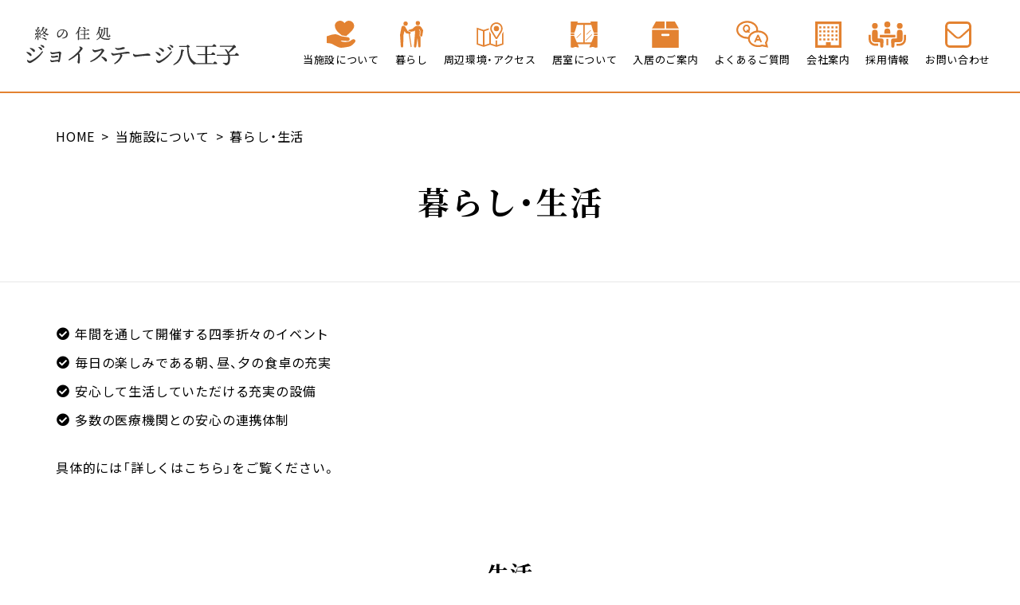

--- FILE ---
content_type: text/html; charset=UTF-8
request_url: https://joystage.com/about/living/
body_size: 6078
content:

<!DOCTYPE html>
<html lang="ja">
<head>
<meta charset="UTF-8">
<meta name="viewport" content="width=device-width, user-scalable=yes, initial-scale=1">
<meta http-equiv="X-UA-Compatible" content="IE=edge">
<meta name="format-detection" content="telephone=no">


		<!-- All in One SEO 4.0.18 -->
		<title>暮らし・生活 | 終の住処 ジョイステージ八王子 東京都八王子市</title>
		<meta name="description" content="年間を通して開催する四季折々のイベント 毎日の楽しみである朝、昼、夕の食卓の充実 安心して生活していただける充 […]"/>
		<link rel="canonical" href="https://joystage.com/about/living/" />
		<meta property="og:site_name" content="終の住処 ジョイステージ八王子 東京都八王子市 | 終の住処 ジョイステージ八王子" />
		<meta property="og:type" content="article" />
		<meta property="og:title" content="暮らし・生活 | 終の住処 ジョイステージ八王子 東京都八王子市" />
		<meta property="og:description" content="年間を通して開催する四季折々のイベント 毎日の楽しみである朝、昼、夕の食卓の充実 安心して生活していただける充 […]" />
		<meta property="og:url" content="https://joystage.com/about/living/" />
		<meta property="og:image" content="https://joystage.com/wrpes/wp-content/uploads/logo_ogp.jpg" />
		<meta property="og:image:secure_url" content="https://joystage.com/wrpes/wp-content/uploads/logo_ogp.jpg" />
		<meta property="og:image:width" content="1200" />
		<meta property="og:image:height" content="630" />
		<meta property="article:published_time" content="2020-12-25T04:15:09Z" />
		<meta property="article:modified_time" content="2021-02-16T05:06:30Z" />
		<meta property="article:publisher" content="https://www.facebook.com/joystagehachioji/" />
		<meta property="twitter:card" content="summary" />
		<meta property="twitter:site" content="@joystage8" />
		<meta property="twitter:domain" content="joystage.com" />
		<meta property="twitter:title" content="暮らし・生活 | 終の住処 ジョイステージ八王子 東京都八王子市" />
		<meta property="twitter:description" content="年間を通して開催する四季折々のイベント 毎日の楽しみである朝、昼、夕の食卓の充実 安心して生活していただける充 […]" />
		<meta property="twitter:image" content="https://joystage.com/wrpes/wp-content/uploads/logo_ogp.jpg" />
		<!-- All in One SEO -->

<link rel='dns-prefetch' href='//ajax.googleapis.com' />
<link rel="alternate" title="oEmbed (JSON)" type="application/json+oembed" href="https://joystage.com/wp-json/oembed/1.0/embed?url=https%3A%2F%2Fjoystage.com%2Fabout%2Fliving%2F" />
<link rel="alternate" title="oEmbed (XML)" type="text/xml+oembed" href="https://joystage.com/wp-json/oembed/1.0/embed?url=https%3A%2F%2Fjoystage.com%2Fabout%2Fliving%2F&#038;format=xml" />
<style id='wp-img-auto-sizes-contain-inline-css' type='text/css'>
img:is([sizes=auto i],[sizes^="auto," i]){contain-intrinsic-size:3000px 1500px}
/*# sourceURL=wp-img-auto-sizes-contain-inline-css */
</style>
<style id='wp-block-library-inline-css' type='text/css'>
:root{--wp-block-synced-color:#7a00df;--wp-block-synced-color--rgb:122,0,223;--wp-bound-block-color:var(--wp-block-synced-color);--wp-editor-canvas-background:#ddd;--wp-admin-theme-color:#007cba;--wp-admin-theme-color--rgb:0,124,186;--wp-admin-theme-color-darker-10:#006ba1;--wp-admin-theme-color-darker-10--rgb:0,107,160.5;--wp-admin-theme-color-darker-20:#005a87;--wp-admin-theme-color-darker-20--rgb:0,90,135;--wp-admin-border-width-focus:2px}@media (min-resolution:192dpi){:root{--wp-admin-border-width-focus:1.5px}}.wp-element-button{cursor:pointer}:root .has-very-light-gray-background-color{background-color:#eee}:root .has-very-dark-gray-background-color{background-color:#313131}:root .has-very-light-gray-color{color:#eee}:root .has-very-dark-gray-color{color:#313131}:root .has-vivid-green-cyan-to-vivid-cyan-blue-gradient-background{background:linear-gradient(135deg,#00d084,#0693e3)}:root .has-purple-crush-gradient-background{background:linear-gradient(135deg,#34e2e4,#4721fb 50%,#ab1dfe)}:root .has-hazy-dawn-gradient-background{background:linear-gradient(135deg,#faaca8,#dad0ec)}:root .has-subdued-olive-gradient-background{background:linear-gradient(135deg,#fafae1,#67a671)}:root .has-atomic-cream-gradient-background{background:linear-gradient(135deg,#fdd79a,#004a59)}:root .has-nightshade-gradient-background{background:linear-gradient(135deg,#330968,#31cdcf)}:root .has-midnight-gradient-background{background:linear-gradient(135deg,#020381,#2874fc)}:root{--wp--preset--font-size--normal:16px;--wp--preset--font-size--huge:42px}.has-regular-font-size{font-size:1em}.has-larger-font-size{font-size:2.625em}.has-normal-font-size{font-size:var(--wp--preset--font-size--normal)}.has-huge-font-size{font-size:var(--wp--preset--font-size--huge)}.has-text-align-center{text-align:center}.has-text-align-left{text-align:left}.has-text-align-right{text-align:right}.has-fit-text{white-space:nowrap!important}#end-resizable-editor-section{display:none}.aligncenter{clear:both}.items-justified-left{justify-content:flex-start}.items-justified-center{justify-content:center}.items-justified-right{justify-content:flex-end}.items-justified-space-between{justify-content:space-between}.screen-reader-text{border:0;clip-path:inset(50%);height:1px;margin:-1px;overflow:hidden;padding:0;position:absolute;width:1px;word-wrap:normal!important}.screen-reader-text:focus{background-color:#ddd;clip-path:none;color:#444;display:block;font-size:1em;height:auto;left:5px;line-height:normal;padding:15px 23px 14px;text-decoration:none;top:5px;width:auto;z-index:100000}html :where(.has-border-color){border-style:solid}html :where([style*=border-top-color]){border-top-style:solid}html :where([style*=border-right-color]){border-right-style:solid}html :where([style*=border-bottom-color]){border-bottom-style:solid}html :where([style*=border-left-color]){border-left-style:solid}html :where([style*=border-width]){border-style:solid}html :where([style*=border-top-width]){border-top-style:solid}html :where([style*=border-right-width]){border-right-style:solid}html :where([style*=border-bottom-width]){border-bottom-style:solid}html :where([style*=border-left-width]){border-left-style:solid}html :where(img[class*=wp-image-]){height:auto;max-width:100%}:where(figure){margin:0 0 1em}html :where(.is-position-sticky){--wp-admin--admin-bar--position-offset:var(--wp-admin--admin-bar--height,0px)}@media screen and (max-width:600px){html :where(.is-position-sticky){--wp-admin--admin-bar--position-offset:0px}}
/*wp_block_styles_on_demand_placeholder:6971f160e7da7*/
/*# sourceURL=wp-block-library-inline-css */
</style>
<style id='classic-theme-styles-inline-css' type='text/css'>
/*! This file is auto-generated */
.wp-block-button__link{color:#fff;background-color:#32373c;border-radius:9999px;box-shadow:none;text-decoration:none;padding:calc(.667em + 2px) calc(1.333em + 2px);font-size:1.125em}.wp-block-file__button{background:#32373c;color:#fff;text-decoration:none}
/*# sourceURL=/wp-includes/css/classic-themes.min.css */
</style>
<link rel='stylesheet' href='https://joystage.com/assets/css/main.css?ver=1769075040' type='text/css' media='all'>
<link rel='stylesheet' href='https://joystage.com/assets/js/lightbox2/css/lightbox.css?ver=1769075040' type='text/css' media='all'>
<link rel='stylesheet' href='https://joystage.com/assets/js/slick/slick.css?ver=1769075040' type='text/css' media='all'>
<link rel='stylesheet' href='https://joystage.com/assets/js/slick/slick-theme.css?ver=1769075040' type='text/css' media='all'>
<link rel='stylesheet' href='https://joystage.com/assets/css/animate.css?ver=1769075040' type='text/css' media='all'>
<script type="text/javascript" src="//ajax.googleapis.com/ajax/libs/jquery/3.4.1/jquery.min.js?ver=3.4.1" id="jquery-js"></script>
<link rel="https://api.w.org/" href="https://joystage.com/wp-json/" /><link rel="alternate" title="JSON" type="application/json" href="https://joystage.com/wp-json/wp/v2/pages/18" /><!-- Global site tag (gtag.js) - Google Analytics -->
<script async src="https://www.googletagmanager.com/gtag/js?id=UA-57437045-1"></script>
<script>
  window.dataLayer = window.dataLayer || [];
  function gtag(){dataLayer.push(arguments);}
  gtag('js', new Date());

  gtag('config', 'UA-57437045-1');
</script> 
</head>

<body class="wp-singular page-template-default page page-id-18 page-child parent-pageid-14 wp-theme-mytheme living-page about-child bottom-layer">
<div id="body-wrap">
  <header id="global-head">
  <div class="head-container">
    <h1 class="logo"><a href="https://joystage.com/">終の住処 ジョイステージ八王子</a></h1>
    <nav id="global-nav"><h3>メニュー</h3><ul class="menu"><li class="about pull"><a href="https://joystage.com/about/"><span>当施設について</span></a><div class="child"><div class="wrap"><ul class="sub-menu">	<li class="sp"><a href="https://joystage.com/about/"><span>当施設について TOP</span></a></li>
	<li><a href="https://joystage.com/about/joystage/"><span>ジョイステージ八王子について</span></a></li>
	<li class="current"><a href="https://joystage.com/about/living/" aria-current="page"><span>暮らし・生活</span></a></li>
</ul></div></div></li>
<li class="life pull"><a href="https://joystage.com/life/"><span>暮らし</span></a><div class="child"><div class="wrap"><ul class="sub-menu">	<li class="sp"><a href="https://joystage.com/life/"><span>暮らし TOP</span></a></li>
	<li class="pull"><a href="https://joystage.com/life/livelihood/"><span>生活</span></a><ul class="sub-sub-menu">		<li class="sp"><a href="https://joystage.com/life/livelihood/"><span>生活 TOP</span></a></li>
		<li><a href="https://joystage.com/life/livelihood/location/"><span>立地・環境</span></a></li>
		<li><a href="https://joystage.com/life/livelihood/selling/"><span>訪問販売</span></a></li>
		<li><a href="https://joystage.com/life/livelihood/circle/"><span>サークル</span></a></li>
		<li><a href="https://joystage.com/life/livelihood/events/"><span>年間行事</span></a></li>
</ul></li>
	<li class="pull"><a href="https://joystage.com/life/dining/"><span>お食事</span></a><ul class="sub-sub-menu">		<li class="sp"><a href="https://joystage.com/life/dining/"><span>お食事 TOP</span></a></li>
		<li><a href="https://joystage.com/life/dining/meals/"><span>お食事</span></a></li>
		<li><a href="https://joystage.com/life/dining/salon/"><span>食堂・厨房</span></a></li>
</ul></li>
	<li class="pull"><a href="https://joystage.com/life/facilities/"><span>施設・設備</span></a><ul class="sub-sub-menu">		<li class="sp"><a href="https://joystage.com/life/facilities/"><span>施設・設備 TOP</span></a></li>
		<li><a href="https://joystage.com/life/facilities/shared/"><span>共有施設</span></a></li>
		<li><a href="https://joystage.com/life/facilities/forest-garden/"><span>こげらの森・ジョイガーデン</span></a></li>
		<li><a href="https://joystage.com/life/facilities/rehabilitation/"><span>リハビリ室</span></a></li>
		<li><a href="https://joystage.com/life/facilities/reassurance/"><span>安心の設備・サービス</span></a></li>
</ul></li>
	<li class="pull"><a href="https://joystage.com/life/medicalcare/"><span>医療</span></a><ul class="sub-sub-menu">		<li class="sp"><a href="https://joystage.com/life/medicalcare/"><span>医療 TOP</span></a></li>
		<li><a href="https://joystage.com/life/medicalcare/cooperation/"><span>医療連携について</span></a></li>
		<li><a href="https://joystage.com/life/medicalcare/partners/"><span>提携医療機関について</span></a></li>
</ul></li>
	<li class="pull"><a href="https://joystage.com/life/service/"><span>サービス</span></a><ul class="sub-sub-menu">		<li class="sp"><a href="https://joystage.com/life/service/"><span>サービス TOP</span></a></li>
		<li><a href="https://joystage.com/life/service/servicelist/"><span>サービス</span></a></li>
		<li><a href="https://joystage.com/life/service/orange-station/"><span>オレンジステーションの取り組み</span></a></li>
</ul></li>
</ul></div></div></li>
<li class="access pull"><a href="https://joystage.com/access/"><span>周辺環境・アクセス</span></a><div class="child"><div class="wrap"><ul class="sub-menu">	<li class="sp"><a href="https://joystage.com/access/"><span>周辺環境・アクセス TOP</span></a></li>
	<li><a href="https://joystage.com/access/around/"><span>周辺環境</span></a></li>
	<li><a href="https://joystage.com/access/accessguide/"><span>アクセス</span></a></li>
</ul></div></div></li>
<li class="room pull"><a href="https://joystage.com/room/"><span>居室について</span></a><div class="child"><div class="wrap"><ul class="sub-menu">	<li class="sp"><a href="https://joystage.com/room/"><span>居室について TOP</span></a></li>
	<li><a href="https://joystage.com/room/self/"><span>自立居室</span></a></li>
	<li><a href="https://joystage.com/room/care/"><span>介護居室</span></a></li>
</ul></div></div></li>
<li class="guide pull"><a href="https://joystage.com/guide/"><span>入居のご案内</span></a><div class="child"><div class="wrap"><ul class="sub-menu">	<li class="sp"><a href="https://joystage.com/guide/"><span>入居のご案内 TOP</span></a></li>
	<li><a href="https://joystage.com/guide/support/"><span>ご入居をお考えの方</span></a></li>
	<li><a href="https://joystage.com/guide/expense/"><span>入居費用</span></a></li>
	<li><a href="https://joystage.com/guide/other-cost/"><span>その他の費用</span></a></li>
	<li><a href="https://joystage.com/guide/flow/"><span>入居までの流れ</span></a></li>
	<li><a href="https://joystage.com/guide/jyusetsu/"><span>重要事項説明書</span></a></li>
	<li><a href="https://joystage.com/guide/consultation/"><span>入居相談・お問い合わせ</span></a></li>
	<li><a href="https://joystage.com/guide/tour/"><span>見学のお申し込み</span></a></li>
</ul></div></div></li>
<li class="faq"><a href="https://joystage.com/faq/"><span>よくあるご質問</span></a></li>
<li class="company pull"><a href="https://joystage.com/company/"><span>会社案内</span></a><div class="child"><div class="wrap"><ul class="sub-menu">	<li class="sp"><a href="https://joystage.com/company/"><span>会社案内 TOP</span></a></li>
	<li><a href="https://joystage.com/company/overview/"><span>会社概要</span></a></li>
	<li><a href="https://joystage.com/company/greeting/"><span>ご挨拶</span></a></li>
	<li><a href="https://joystage.com/company/vision/"><span>経営理念</span></a></li>
	<li><a href="https://joystage.com/company/blog/"><span>ブログ</span></a></li>
	<li><a href="https://joystage.com/company/news/"><span>お知らせ</span></a></li>
</ul></div></div></li>
<li class="recruit"><a href="https://joystage.com/recruit/"><span>採用情報</span></a></li>
<li class="contact"><a href="https://joystage.com/contact/"><span>お問い合わせ</span></a></li>
</ul></nav>    <div id="menu-btn">
      <div class="btn"><span></span></div>
    </div>
  </div>
</header>

  <main id="main-contents">
    <article>
    <div id="bread-nav"><div class="bread-container"><!-- Breadcrumb NavXT 6.6.0 -->
<span property="itemListElement" typeof="ListItem"><a property="item" typeof="WebPage" href="https://joystage.com" class="home" ><span property="name">HOME</span></a><meta property="position" content="1"></span><span property="itemListElement" typeof="ListItem"><a property="item" typeof="WebPage" title="Go to 当施設について." href="https://joystage.com/about/" class="post post-page" ><span property="name">当施設について</span></a><meta property="position" content="2"></span><span property="itemListElement" typeof="ListItem"><span property="name" class="post post-page current-item">暮らし・生活</span><meta property="url" content="https://joystage.com/about/living/"><meta property="position" content="3"></span></div></div>
<header id="main-title">
  <h1>暮らし・生活</h1><p>　</p></header>
<div class="sec">
  <div class="container">
    <div class="row">
      <ul class="list01 check">
        <li>年間を通して開催する四季折々のイベント</li>
        <li>毎日の楽しみである朝、昼、夕の食卓の充実</li>
        <li>安心して生活していただける充実の設備</li>
        <li>多数の医療機関との安心の連携体制</li>
      </ul>
      <p>
        具体的には「詳しくはこちら」をご覧ください。
      </p>
    </div>
  </div>
</div>

<section class="sec">
  <div class="container">
    <div class="row">
      <h2 class="title01">生活</h2>
      <p>
        季節をお感じ頂ける四季折々の年間行事や、ご入居者様主体の20を超えるサークルがあり、ご自身のリズムやペースで生活を楽しんでおられます。また、訪問販売や施設周辺の観光名所、商業施設が生活に彩りを添えます。
      </p>
      <div class="flexbox count3 center">
        <figure class="col"><img decoding="async" src="../../assets/img/about/living/img01.jpg" alt=""></figure>
        <figure class="col"><img decoding="async" src="../../assets/img/about/living/img02.jpg" alt=""></figure>
        <figure class="col"><img decoding="async" src="../../assets/img/about/living/img03.jpg" alt=""></figure>
      </div>
      <p class="text-center">
        <a href="../../life/livelihood/" class="btn01 bgcolor round">詳しくはこちら</a>
      </p>
    </div>
  </div>
</section>

<section class="sec">
  <div class="container">
    <div class="row">
      <h2 class="title01">お食事</h2>
      <p>
        お食事は生活・健康の基本と考え、施設内の厨房の手作りです。 手作りのお食事は、美味くて、心がこもっているとご入居者のみなさまに大変評判を頂いております。
      </p>
      <div class="flexbox count3 center">
        <figure class="col"><img decoding="async" src="../../assets/img/about/living/img04.jpg" alt=""></figure>
        <figure class="col"><img decoding="async" src="../../assets/img/about/living/img05.jpg" alt=""></figure>
        <figure class="col"><img decoding="async" src="../../assets/img/about/living/img06.jpg" alt=""></figure>
      </div>
      <p class="text-center">
        <a href="../../life/dining/" class="btn01 bgcolor round">詳しくはこちら</a>
      </p>
    </div>
  </div>
</section>

<section class="sec">
  <div class="container">
    <div class="row">
      <h2 class="title01">施設・設備</h2>
      <p>
        都内最大級の敷地面積の中に、皆さまに安心して生活をしていただける設備が充実しています。また、すぐ隣の「こげらの森」ではお散歩、散策をお楽しみいただけます。
      </p>
      <div class="flexbox count3 center">
        <figure class="col"><img decoding="async" src="../../assets/img/about/living/img07.jpg" alt=""></figure>
        <figure class="col"><img decoding="async" src="../../assets/img/about/living/img08.jpg" alt=""></figure>
        <figure class="col"><img decoding="async" src="../../assets/img/about/living/img09.jpg" alt=""></figure>
      </div>
      <p class="text-center">
        <a href="../../life/facilities/" class="btn01 bgcolor round">詳しくはこちら</a>
      </p>
    </div>
  </div>
</section>

<section class="sec">
  <div class="container">
    <div class="row">
      <h2 class="title01">医療</h2>
      <p>
        施設内に看護師が24時間常駐しているほか、施設併設のやまゆりクリニックをはじめ、多数の医療機関と協力体制をとっており、安心して生活をお送りいただけます。
      </p>
      <div class="flexbox count3 center">
        <figure class="col"><img decoding="async" src="../../assets/img/about/living/img10.jpg" alt=""></figure>
        <figure class="col"><img decoding="async" src="../../assets/img/about/living/img11.jpg" alt=""></figure>
      </div>
      <p class="text-center">
        <a href="../../life/medicalcare/" class="btn01 bgcolor round">詳しくはこちら</a>
      </p>
    </div>
  </div>
</section>

    </article>  </main>
  <footer id="global-foot">
  <div class="foot-container">
    <section class="contact">
      <h2><span>お申し込み・お問い合わせ</span></h2>
      <div class="mail"><a href="#">お問い合わせ</a></div>
      <div class="free-dial"><a href="tel:0120-38-0161">ご相談専用フリーダイヤル：0120-38-0161</a></div>
      <div class="tel"><a href="tel:042-622-0101">TEL：042-622-0101</a></div>
      <dl class="address">
        <dt>東京都八王子市横川町924番地2</dt>
        <dd><a href="https://joystage.com/access/accessguide/"><span>MAP</span></a></dd>
      </dl>
      <ul class="sns">
        <li class="twitter"><a href="https://twitter.com/joystage8" target="_blank"><span>Twitter</span></a></li>
        <li class="facebook"><a href="https://www.facebook.com/joystagehachioji/" target="_blank"><span>Facebook</span></a></li>
        <li class="instagram"><a href="https://www.instagram.com/joystagehachioji/" target="_blank"><span>Instagram</span></a></li>
        <li class="youtube"><a href="https://www.youtube.com/channel/UCssB7tZZmNWqqICygAX-zzA" target="_blank"><span>YouTube</span></a></li>
        <li class="blog"><a href="https://joystage.com/company/blog/"><span>Blog</span></a></li>
      </ul>
    </section>

    <div class="nav">
      <ul class="menu"><li><a href="https://joystage.com/">HOME</a></li>
<li><a href="https://joystage.com/company/overview/">会社概要</a></li>
<li><a href="https://joystage.com/company/greeting/">ご挨拶</a></li>
<li><a href="https://joystage.com/company/vision/">経営理念</a></li>
<li><a href="https://joystage.com/recruit/">採用情報</a></li>
<li><a href="https://joystage.com/company/blog/">ブログ</a></li>
<li><a href="https://joystage.com/company/news/">お知らせ</a></li>
<li><a href="https://joystage.com/contact/">お問い合わせ</a></li>
</ul>    </div>

    <small class="copylight">Copyright © 2020 NMLIFE. All Rights Reserved.</small>
  </div>
</footer>

<div id="page-top"><a href="#body-wrap"><span>PAGE TOP</span></a></div>
</div>
<script type="speculationrules">
{"prefetch":[{"source":"document","where":{"and":[{"href_matches":"/*"},{"not":{"href_matches":["/wrpes/wp-*.php","/wrpes/wp-admin/*","/wrpes/wp-content/uploads/*","/wrpes/wp-content/*","/wrpes/wp-content/plugins/*","/wrpes/wp-content/themes/mytheme/*","/*\\?(.+)"]}},{"not":{"selector_matches":"a[rel~=\"nofollow\"]"}},{"not":{"selector_matches":".no-prefetch, .no-prefetch a"}}]},"eagerness":"conservative"}]}
</script>
<script type="text/javascript" src="https://joystage.com/assets/js/common.js?ver=1769075040" id="common-js-js"></script>
<script type="text/javascript" src="https://joystage.com/assets/js/slick/slick.min.js?ver=1769075040" id="slick-js-js"></script>
<script type="text/javascript" src="https://joystage.com/assets/js/object-fit-images/ofi.min.js?ver=1769075040" id="ofi-js-js"></script>
<script type="text/javascript" src="https://joystage.com/assets/js/lightbox2/js/lightbox.js?ver=1769075040" id="lightbox-js-js"></script>
<script type="text/javascript" src="https://joystage.com/assets/js/wow.min.js?ver=1769075040" id="wow-js-js"></script>

<script>
$(document).ready(function(){
  $('#main-slider .slide-image').slick({
    arrows: false,
    autoplay: true,
    autoplaySpeed: 3000,
    dots: false,
    pauseOnHover: false,
    fade: true,
    speed: 2000,
  });
  objectFitImages('.ofi');
  new WOW().init();
  });
</script>
</body>
</html>


--- FILE ---
content_type: text/css
request_url: https://joystage.com/assets/css/main.css?ver=1769075040
body_size: 23234
content:
@charset "UTF-8";
/* --------------------
 * 【！！注意！！】
 *
 * 当サイトはSassを利用して作られています。
 *
 * cssを編集する際は、sassフォルダ内にある、
 * /assets/sass/*.scssファイルを編集し、対応ソフトでコンパイルしてください。
 *
 * ■基本的に編集してよいファイル
 * 1.「/assets/sass/_custom.scss」
 * 2.「/assets/sass/_color.scss」
 * 3.「/assets/sass/_setting.scss」
 *
 * また、直接この css を編集した場合、
 * 更新等の際にSassによって上書きされ、
 * レイアウトの崩れ、先祖返り等を引き起こす可能性があります。
 *
 * Sassの利用方法などについては、
 * Googleで検索するか、
 * 以下の参考サイトをご利用ください。
 *
 * ■Sassとは
 * https://ferret-plus.com/6211
 *
 * ■Sassコンパイラ「koala」について
 * http://mizukazu.minibird.jp/sass-scss-koala/
 *
 * ご不明点はお問い合わせください。
 -------------------- */
/* 
html5doctor.com Reset Stylesheet
v1.6.1
Last Updated: 2010-09-17
Author: Richard Clark - http://richclarkdesign.com 
Twitter: @rich_clark
*/
@import url("https://fonts.googleapis.com/css2?family=Noto+Sans+JP:wght@300;400;500;600;700&display=swap");
@import url("https://fonts.googleapis.com/css2?family=Noto+Serif+JP:wght@400;500;700&display=swap");
@import url("https://use.fontawesome.com/releases/v5.3.1/css/all.css");
@import url("https://cdn.jsdelivr.net/npm/yakuhanjp@3.3.1/dist/css/yakuhanjp.min.css");
@import url("https://cdn.jsdelivr.net/npm/yakuhanjp@3.3.1/dist/css/yakuhanmp.min.css");
html, body, div, span, object, iframe,
h1, h2, h3, h4, h5, h6, p, blockquote, pre,
abbr, address, cite, code,
del, dfn, em, img, ins, kbd, q, samp,
small, strong, sub, sup, var,
b, i,
dl, dt, dd, ol, ul, li,
fieldset, form, label, legend,
table, caption, tbody, tfoot, thead, tr, th, td,
article, aside, canvas, details, figcaption, figure,
footer, header, hgroup, menu, nav, section, summary,
time, mark, audio, video {
  margin: 0;
  padding: 0;
  border: 0;
  outline: 0;
  font-size: 100%;
  vertical-align: baseline;
  background: transparent; }

body {
  line-height: 1; }

article, aside, details, figcaption, figure,
footer, header, hgroup, menu, nav, section {
  display: block; }

nav ul {
  list-style: none; }

blockquote, q {
  quotes: none; }

blockquote:before, blockquote:after,
q:before, q:after {
  content: '';
  content: none; }

a {
  margin: 0;
  padding: 0;
  font-size: 100%;
  vertical-align: baseline;
  background: transparent; }

/* change colours to suit your needs */
ins {
  background-color: #ff9;
  color: #000;
  text-decoration: none; }

/* change colours to suit your needs */
mark {
  background-color: #ff9;
  color: #000;
  font-style: italic;
  font-weight: bold; }

del {
  text-decoration: line-through; }

abbr[title], dfn[title] {
  border-bottom: 1px dotted;
  cursor: help; }

table {
  border-collapse: collapse;
  border-spacing: 0; }

/* change border colour to suit your needs */
hr {
  display: block;
  height: 1px;
  border: 0;
  border-top: 1px solid #cccccc;
  margin: 1em 0;
  padding: 0; }

input, select {
  vertical-align: middle; }

@font-face {
  font-family: "Yu Gothic M";
  src: local("Yu Gothic Medium"); }
@font-face {
  font-family: "Yu Gothic M";
  src: local("Yu Gothic Bold");
  font-weight: bold; }
@font-face {
  font-family: "Yu Mincho M";
  src: local("Yu Mincho Medium"); }
@font-face {
  font-family: "Yu Mincho M";
  src: local("Yu Mincho Bold");
  font-weight: bold; }
.clearfix::after {
  content: "";
  display: block;
  clear: both; }

.mt0 {
  margin-top: 0 !important; }

.mb0 {
  margin-bottom: 0 !important; }

@media screen and (min-width: 768px) {
  .pc-mt0 {
    margin-top: 0 !important; }

  .pc-mb0 {
    margin-bottom: 0 !important; } }
@media screen and (max-width: 767px) {
  .sp-mt0 {
    margin-top: 0 !important; }

  .sp-mb0 {
    margin-bottom: 0 !important; } }
.text-white {
  color: #fff !important; }

.text-black {
  color: #000 !important; }

.text-gray {
  color: #444 !important; }

.text-red {
  color: #f25151 !important; }

.text-orange {
  color: #ff8d12 !important; }

.text-blue {
  color: #649ee0 !important; }

.text-green {
  color: #35b166 !important; }

@media screen and (min-width: 768px) {
  .text-xsmall {
    font-size: 12px !important;
    font-size: 1.2rem !important; } }
@media screen and (max-width: 767px) {
  .text-xsmall {
    font-size: 12px !important;
    font-size: 1.2rem !important; } }

@media screen and (min-width: 768px) {
  .text-small {
    font-size: 14px !important;
    font-size: 1.4rem !important; } }
@media screen and (max-width: 767px) {
  .text-small {
    font-size: 14px !important;
    font-size: 1.4rem !important; } }

@media screen and (min-width: 768px) {
  .text-large {
    font-size: 18px !important;
    font-size: 1.8rem !important; } }
@media screen and (max-width: 767px) {
  .text-large {
    font-size: 18px !important;
    font-size: 1.8rem !important; } }

@media screen and (min-width: 768px) {
  .text-xlarge {
    font-size: 20px !important;
    font-size: 2rem !important; } }
@media screen and (max-width: 767px) {
  .text-xlarge {
    font-size: 20px !important;
    font-size: 2rem !important; } }

.text-normal {
  font-weight: 400 !important; }

.text-medium {
  font-weight: 500 !important; }

.text-bold {
  font-weight: 700 !important; }

.text-black {
  font-weight: 900 !important; }

.text-left {
  text-align: left !important; }

.text-center {
  text-align: center !important; }

.text-right {
  text-align: right !important; }

@media screen and (min-width: 768px) {
  .pc-text-left {
    text-align: left !important; }

  .pc-text-center {
    text-align: center !important; }

  .pc-text-right {
    text-align: right !important; } }
@media screen and (max-width: 767px) {
  .sp-text-left {
    text-align: left !important; }

  .sp-text-center {
    text-align: center !important; }

  .sp-text-right {
    text-align: right !important; } }
.text-gothic {
  font-family: YakuHanJP, "Yu Gothic UI", "YuGothic", "Yu Gothic", "Hiragino Kaku Gothic ProN", "ヒラギノ角ゴ ProN W3", "メイリオ", "Meiryo", sans-serif !important; }

.text-mincho {
  font-family: YakuHanMP, "游明朝", "Yu Mincho", "游明朝体", "YuMincho", "ヒラギノ明朝", "Hiragino Mincho ProN", serif !important; }

.text-web-gothic {
  font-family: YakuHanJP, "Noto Sans JP", "游ゴシック体", YuGothic, "Yu Gothic M", "游ゴシック Medium", "Yu Gothic Medium", "游ゴシック", "Yu Gothic", "メイリオ", sans-serif !important; }

.text-web-mincho {
  font-family: YakuHanMP, "Noto Serif JP", "游明朝体", "YuMincho", "Yu Mincho M", "游明朝 Medium", "Yu Mincho Medium", "游明朝", "Yu Mincho", "HGS明朝E", serif !important; }

.pc, .sp {
  display: none; }

@media screen and (min-width: 768px) {
  .pc {
    display: inherit !important; } }
@media screen and (max-width: 767px) {
  .sp {
    display: inherit !important; } }
*,
::before,
::after {
  -webkit-box-sizing: border-box !important;
          box-sizing: border-box !important; }
  @media screen and (min-width: 768px) {
    *,
    ::before,
    ::after {
      letter-spacing: 0.05em; } }
  @media screen and (max-width: 767px) {
    *,
    ::before,
    ::after {
      letter-spacing: 0em; } }

html {
  font-size: 62.5%; }

body {
  background: #fff;
  font-family: YakuHanJP, "Noto Sans JP", "游ゴシック体", YuGothic, "Yu Gothic M", "游ゴシック Medium", "Yu Gothic Medium", "游ゴシック", "Yu Gothic", "メイリオ", sans-serif;
  font-size: 16px !important;
  font-size: 1.6em !important;
  color: #000;
  line-height: 1.75;
  font-weight: 400;
  cursor: default;
  -webkit-text-size-adjust: 100%; }
  @media screen and (max-width: 767px) {
    body {
      font-size: 16px !important;
      font-size: 1.6rem !important; } }
  body.scroll-prevent {
    overflow: hidden; }

input, button, textarea, select {
  font-size: 100%; }

h1, h2, h3, h4, h5, h6,
table, th, td,
b, i, em, strong, small,
input, button, textarea, select {
  line-height: 1.75;
  font-weight: 400;
  font-style: normal; }

a,
button,
input[type=submit] {
  color: #000;
  text-decoration: none;
  cursor: pointer;
  -webkit-transition: all 0.3s ease;
  transition: all 0.3s ease;
  -webkit-transition-property: opacity;
  transition-property: opacity;
  backface-visibility: hidden;
  -webkit-backface-visibility: hidden; }
  @media screen and (min-width: 768px) {
    a:hover,
    button:hover,
    input[type=submit]:hover {
      opacity: .6; } }
  a.text-link,
  button.text-link,
  input[type=submit].text-link {
    text-decoration: underline; }
    a.text-link:hover,
    button.text-link:hover,
    input[type=submit].text-link:hover {
      text-decoration: none; }
    a.text-link i,
    button.text-link i,
    input[type=submit].text-link i {
      margin-right: 1em;
      vertical-align: middle; }

a.zoom {
  position: relative;
  display: block; }
  a.zoom::after {
    content: "";
    font-family: "Font Awesome 5 Free";
    font-weight: 900;
    position: absolute;
    bottom: 1em;
    left: 1em;
    font-size: 1.5em;
    color: #000;
    text-shadow: 0px 0px 2px #fff; }

ul, ol, dl {
  list-style: none; }

img {
  width: auto;
  max-width: 100%;
  height: auto;
  vertical-align: top; }
  img.full {
    width: 100%; }
  img.ofi {
    width: 100% !important;
    height: 100% !important;
    -o-object-fit: cover;
       object-fit: cover;
    -o-object-position: 50%;
       object-position: 50%;
    font-family: 'object-fit: cover;';
    -webkit-transition: all 0.3s ease;
    transition: all 0.3s ease; }
    img.ofi.cover {
      -o-object-fit: cover;
         object-fit: cover;
      font-family: 'object-fit: cover;'; }
    img.ofi.contain {
      -o-object-fit: contain;
         object-fit: contain;
      font-family: 'object-fit: contain;'; }
    img.ofi.top {
      -o-object-position: 50% 0;
         object-position: 50% 0; }
    img.ofi.bottom {
      -o-object-position: 50% 100%;
         object-position: 50% 100%; }

figure {
  overflow: hidden;
  text-align: center; }
  figure.border {
    border: 1px solid #666; }
  figure.shadow {
    -webkit-box-shadow: 1px 1px 3px rgba(0, 0, 0, 0.3);
            box-shadow: 1px 1px 3px rgba(0, 0, 0, 0.3); }
  figure.round {
    border-radius: 999px; }
  @media screen and (min-width: 768px) {
    figure.radius {
      border-radius: 10px; } }
  @media screen and (max-width: 767px) {
    figure.radius {
      border-radius: 0.625em; } }
  figure a {
    display: block; }
  figure figcaption {
    display: block;
    text-align: left; }
    figure figcaption:not(:first-child) {
      margin-top: .5em; }
    figure figcaption:not(:last-child) {
      margin-bottom: .5em; }
    figure figcaption.center {
      text-align: center; }
    figure figcaption.right {
      text-align: right; }

.title01,
.title02,
.title03,
.title04 {
  font-family: YakuHanMP, "Noto Serif JP", "游明朝体", "YuMincho", "Yu Mincho M", "游明朝 Medium", "Yu Mincho Medium", "游明朝", "Yu Mincho", "HGS明朝E", serif;
  line-height: 1.4; }

.title01 {
  display: -webkit-box;
  display: -ms-flexbox;
  display: flex;
  -webkit-box-align: center;
      -ms-flex-align: center;
          align-items: center;
  -webkit-box-pack: center;
      -ms-flex-pack: center;
          justify-content: center;
  color: #000;
  font-weight: 700;
  text-align: center; }
  .title01::before, .title01::after {
    content: '';
    -webkit-box-flex: 1;
        -ms-flex: 1;
            flex: 1;
    display: block;
    width: 100%;
    height: 1px; }
  .title01::before {
    margin-right: 1em; }
  .title01::after {
    margin-left: 1em; }
  @media screen and (min-width: 768px) {
    .title01 {
      font-size: 28px !important;
      font-size: 2.8rem !important;
      margin-bottom: 35px !important; }
      .title01::before, .title01::after {
        min-width: 150px; }
      .title01::before {
        background: linear-gradient(45deg, transparent, #ddd 100px); }
      .title01::after {
        background: linear-gradient(-45deg, transparent, #ddd 100px); } }
  @media screen and (max-width: 767px) {
    .title01 {
      font-size: 22px !important;
      font-size: 2.2rem !important;
      margin-bottom: 25px !important; }
      .title01::before, .title01::after {
        min-width: 35px; }
      .title01::before {
        background: linear-gradient(45deg, transparent, #ddd 30px); }
      .title01::after {
        background: linear-gradient(-45deg, transparent, #ddd 30px); } }

.title02 {
  position: relative;
  padding-left: 1.6em;
  color: #000;
  font-weight: 700; }
  .title02::before, .title02::after {
    content: '';
    position: absolute;
    display: block;
    border-radius: 50%; }
  .title02::before {
    top: 0.1666666667em;
    left: 0;
    width: 0.75em;
    height: 0.75em;
    background: rgba(233, 157, 93, 0.8); }
  .title02::after {
    top: 0.6666666667em;
    left: 0.4583333333em;
    width: 0.5416666667em;
    height: 0.5416666667em;
    background: rgba(227, 130, 49, 0.8); }
  @media screen and (min-width: 768px) {
    .title02 {
      font-size: 24px !important;
      font-size: 2.4rem !important; }
      .title02:not(:last-child) {
        margin-bottom: 20px; } }
  @media screen and (max-width: 767px) {
    .title02 {
      font-size: 20px !important;
      font-size: 2rem !important; }
      .title02:not(:last-child) {
        margin-bottom: 15px; } }

.title03 {
  position: relative;
  font-family: YakuHanJP, "Noto Sans JP", "游ゴシック体", YuGothic, "Yu Gothic M", "游ゴシック Medium", "Yu Gothic Medium", "游ゴシック", "Yu Gothic", "メイリオ", sans-serif;
  color: #000;
  font-weight: 700; }
  .title03.icon::before {
    content: '';
    position: absolute;
    top: 50%;
    left: 0; }
  .title03.icon.circle {
    padding-left: 20px; }
    .title03.icon.circle::before {
      display: block;
      width: 14px;
      height: 14px;
      margin-top: -7px;
      background: rgba(233, 157, 93, 0.8);
      border-radius: 50%; }
  .title03.icon.exclamation-circle {
    padding-left: 1.5em; }
    .title03.icon.exclamation-circle::before {
      content: "";
      font-family: "Font Awesome 5 Free";
      font-weight: 900;
      height: 1em;
      margin-top: -0.5em;
      line-height: 1; }
  @media screen and (min-width: 768px) {
    .title03 {
      font-size: 20px !important;
      font-size: 2rem !important; }
      .title03:not(:last-child) {
        margin-bottom: 20px; } }
  @media screen and (max-width: 767px) {
    .title03 {
      font-size: 18px !important;
      font-size: 1.8rem !important; }
      .title03:not(:last-child) {
        margin-bottom: 20px; } }

.title04 {
  position: relative;
  font-family: YakuHanJP, "Noto Sans JP", "游ゴシック体", YuGothic, "Yu Gothic M", "游ゴシック Medium", "Yu Gothic Medium", "游ゴシック", "Yu Gothic", "メイリオ", sans-serif;
  color: #000;
  font-weight: 700; }
  .title04.icon {
    padding-left: 1.5em; }
    .title04.icon::before {
      content: '';
      position: absolute;
      top: 50%;
      left: 0;
      height: 1em;
      margin-top: -0.5em; }
    .title04.icon.exclamation-circle::before {
      content: "";
      font-family: "Font Awesome 5 Free";
      font-weight: 900; }
  @media screen and (min-width: 768px) {
    .title04 {
      font-size: 18px !important;
      font-size: 1.8rem !important; }
      .title04:not(:last-child) {
        margin-bottom: 12px; } }
  @media screen and (max-width: 767px) {
    .title04 {
      font-size: 16px !important;
      font-size: 1.6rem !important; }
      .title04:not(:last-child) {
        margin-bottom: 12px; } }

a.btn01,
button.btn01,
input[type=submit].btn01,
span.btn01 {
  display: inline-block;
  background-color: #fff;
  border: none;
  border-radius: 10px;
  color: #000 !important;
  font-weight: 400;
  line-height: 1.4;
  text-align: center;
  text-decoration: none;
  -webkit-transition: all 0.3s ease;
  transition: all 0.3s ease; }
  @media screen and (min-width: 768px) {
    a.btn01,
    button.btn01,
    input[type=submit].btn01,
    span.btn01 {
      min-width: 210px;
      padding: 14px 30px;
      font-size: 16px !important;
      font-size: 1.6rem !important; } }
  @media screen and (max-width: 767px) {
    a.btn01,
    button.btn01,
    input[type=submit].btn01,
    span.btn01 {
      min-width: 210px;
      padding: 11px 30px;
      font-size: 16px !important;
      font-size: 1.6rem !important; } }
  a.btn01.full,
  button.btn01.full,
  input[type=submit].btn01.full,
  span.btn01.full {
    display: block; }
  a.btn01.bgnone,
  button.btn01.bgnone,
  input[type=submit].btn01.bgnone,
  span.btn01.bgnone {
    background-color: transparent; }
  a.btn01.bgcolor,
  button.btn01.bgcolor,
  input[type=submit].btn01.bgcolor,
  span.btn01.bgcolor {
    background-color: #e99d5d;
    color: #fff !important; }
    a.btn01.bgcolor.white,
    button.btn01.bgcolor.white,
    input[type=submit].btn01.bgcolor.white,
    span.btn01.bgcolor.white {
      background-color: #fff;
      color: #000 !important; }
  a.btn01.border,
  button.btn01.border,
  input[type=submit].btn01.border,
  span.btn01.border {
    border: 1px solid #ccc; }
    @media screen and (min-width: 768px) {
      a.btn01.border,
      button.btn01.border,
      input[type=submit].btn01.border,
      span.btn01.border {
        padding: 13px 28px; } }
    @media screen and (max-width: 767px) {
      a.btn01.border,
      button.btn01.border,
      input[type=submit].btn01.border,
      span.btn01.border {
        padding: 10px 28px; } }
    a.btn01.border.white,
    button.btn01.border.white,
    input[type=submit].btn01.border.white,
    span.btn01.border.white {
      border-color: #fff;
      color: #fff !important; }
  a.btn01.round,
  button.btn01.round,
  input[type=submit].btn01.round,
  span.btn01.round {
    border-radius: 100px; }
  a.btn01.arrow,
  button.btn01.arrow,
  input[type=submit].btn01.arrow,
  span.btn01.arrow {
    position: relative; }
    a.btn01.arrow::before, a.btn01.arrow::after,
    button.btn01.arrow::before,
    button.btn01.arrow::after,
    input[type=submit].btn01.arrow::before,
    input[type=submit].btn01.arrow::after,
    span.btn01.arrow::before,
    span.btn01.arrow::after {
      position: absolute;
      top: 50%;
      display: block;
      background-image: url("data:image/svg+xml;charset=utf8,%3Csvg%20xmlns%3D%22http%3A%2F%2Fwww.w3.org%2F2000%2Fsvg%22%20viewBox%3D%220%200%208%2014%22%3E%3Cdefs%3E%3Cstyle%3E.a%7Bfill%3A%23e99d5d%3B%7D%3C%2Fstyle%3E%3C%2Fdefs%3E%3Cpath%20class%3D%22a%22%20d%3D%22M0%2C13a1%2C1%2C0%2C0%2C1%2C.29-.69L5.62%2C7%2C.29%2C1.68A1%2C1%2C0%2C0%2C1%2C.29.29a1%2C1%2C0%2C0%2C1%2C1.39%2C0l6%2C6a1%2C1%2C0%2C0%2C1%2C0%2C1.4l-6%2C6a1%2C1%2C0%2C0%2C1-1.39%2C0A1%2C1%2C0%2C0%2C1%2C0%2C13Z%22%2F%3E%3C%2Fsvg%3E");
      background-position: 50%;
      background-repeat: no-repeat;
      background-size: contain;
      -webkit-transition: all 0.3s ease;
      transition: all 0.3s ease; }
    a.btn01.arrow.white::before, a.btn01.arrow.white::after,
    button.btn01.arrow.white::before,
    button.btn01.arrow.white::after,
    input[type=submit].btn01.arrow.white::before,
    input[type=submit].btn01.arrow.white::after,
    span.btn01.arrow.white::before,
    span.btn01.arrow.white::after {
      background-image: url("data:image/svg+xml;charset=utf8,%3Csvg%20xmlns%3D%22http%3A%2F%2Fwww.w3.org%2F2000%2Fsvg%22%20viewBox%3D%220%200%208%2014%22%3E%3Cdefs%3E%3Cstyle%3E.a%7Bfill%3A%23fff%3B%7D%3C%2Fstyle%3E%3C%2Fdefs%3E%3Cpath%20class%3D%22a%22%20d%3D%22M0%2C13a1%2C1%2C0%2C0%2C1%2C.29-.69L5.62%2C7%2C.29%2C1.68A1%2C1%2C0%2C0%2C1%2C.29.29a1%2C1%2C0%2C0%2C1%2C1.39%2C0l6%2C6a1%2C1%2C0%2C0%2C1%2C0%2C1.4l-6%2C6a1%2C1%2C0%2C0%2C1-1.39%2C0A1%2C1%2C0%2C0%2C1%2C0%2C13Z%22%2F%3E%3C%2Fsvg%3E"); }
    @media screen and (min-width: 768px) {
      a.btn01.arrow::before, a.btn01.arrow::after,
      button.btn01.arrow::before,
      button.btn01.arrow::after,
      input[type=submit].btn01.arrow::before,
      input[type=submit].btn01.arrow::after,
      span.btn01.arrow::before,
      span.btn01.arrow::after {
        width: 8px;
        height: 8px;
        margin-top: -4px; }
      a.btn01.arrow::before,
      button.btn01.arrow::before,
      input[type=submit].btn01.arrow::before,
      span.btn01.arrow::before {
        left: 15px; }
      a.btn01.arrow::after,
      button.btn01.arrow::after,
      input[type=submit].btn01.arrow::after,
      span.btn01.arrow::after {
        right: 15px; }
      a.btn01.arrow:hover,
      button.btn01.arrow:hover,
      input[type=submit].btn01.arrow:hover,
      span.btn01.arrow:hover {
        opacity: 1; }
        a.btn01.arrow:hover::before, a.btn01.arrow:hover::after,
        button.btn01.arrow:hover::before,
        button.btn01.arrow:hover::after,
        input[type=submit].btn01.arrow:hover::before,
        input[type=submit].btn01.arrow:hover::after,
        span.btn01.arrow:hover::before,
        span.btn01.arrow:hover::after {
          -webkit-transform: translateX(0.2em);
                  transform: translateX(0.2em); } }
    @media screen and (max-width: 767px) {
      a.btn01.arrow::before, a.btn01.arrow::after,
      button.btn01.arrow::before,
      button.btn01.arrow::after,
      input[type=submit].btn01.arrow::before,
      input[type=submit].btn01.arrow::after,
      span.btn01.arrow::before,
      span.btn01.arrow::after {
        width: -2px;
        height: -2px;
        margin-top: 1px; }
      a.btn01.arrow::before,
      button.btn01.arrow::before,
      input[type=submit].btn01.arrow::before,
      span.btn01.arrow::before {
        left: 15px; }
      a.btn01.arrow::after,
      button.btn01.arrow::after,
      input[type=submit].btn01.arrow::after,
      span.btn01.arrow::after {
        right: 15px; } }
    a.btn01.arrow:not(.right)::before, a.btn01.arrow.back::before,
    button.btn01.arrow:not(.right)::before,
    button.btn01.arrow.back::before,
    input[type=submit].btn01.arrow:not(.right)::before,
    input[type=submit].btn01.arrow.back::before,
    span.btn01.arrow:not(.right)::before,
    span.btn01.arrow.back::before {
      content: ""; }
    @media screen and (min-width: 768px) {
      a.btn01.arrow:not(.right), a.btn01.arrow.back,
      button.btn01.arrow:not(.right),
      button.btn01.arrow.back,
      input[type=submit].btn01.arrow:not(.right),
      input[type=submit].btn01.arrow.back,
      span.btn01.arrow:not(.right),
      span.btn01.arrow.back {
        padding-left: 38px; } }
    @media screen and (max-width: 767px) {
      a.btn01.arrow:not(.right), a.btn01.arrow.back,
      button.btn01.arrow:not(.right),
      button.btn01.arrow.back,
      input[type=submit].btn01.arrow:not(.right),
      input[type=submit].btn01.arrow.back,
      span.btn01.arrow:not(.right),
      span.btn01.arrow.back {
        padding-left: 28px; } }
    a.btn01.arrow.back::before,
    button.btn01.arrow.back::before,
    input[type=submit].btn01.arrow.back::before,
    span.btn01.arrow.back::before {
      -webkit-transform: rotate(180deg);
              transform: rotate(180deg);
      -webkit-transform-origin: 50%;
              transform-origin: 50%; }
    @media screen and (min-width: 768px) {
      a.btn01.arrow.back:hover::before,
      button.btn01.arrow.back:hover::before,
      input[type=submit].btn01.arrow.back:hover::before,
      span.btn01.arrow.back:hover::before {
        -webkit-transform: rotate(180deg) translateX(0.2em);
                transform: rotate(180deg) translateX(0.2em); } }
    a.btn01.arrow.bgcolor::before, a.btn01.arrow.bgcolor::after,
    button.btn01.arrow.bgcolor::before,
    button.btn01.arrow.bgcolor::after,
    input[type=submit].btn01.arrow.bgcolor::before,
    input[type=submit].btn01.arrow.bgcolor::after,
    span.btn01.arrow.bgcolor::before,
    span.btn01.arrow.bgcolor::after {
      background-image: url("data:image/svg+xml;charset=utf8,%3Csvg%20xmlns%3D%22http%3A%2F%2Fwww.w3.org%2F2000%2Fsvg%22%20viewBox%3D%220%200%208%2014%22%3E%3Cdefs%3E%3Cstyle%3E.a%7Bfill%3A%23fff%3B%7D%3C%2Fstyle%3E%3C%2Fdefs%3E%3Cpath%20class%3D%22a%22%20d%3D%22M0%2C13a1%2C1%2C0%2C0%2C1%2C.29-.69L5.62%2C7%2C.29%2C1.68A1%2C1%2C0%2C0%2C1%2C.29.29a1%2C1%2C0%2C0%2C1%2C1.39%2C0l6%2C6a1%2C1%2C0%2C0%2C1%2C0%2C1.4l-6%2C6a1%2C1%2C0%2C0%2C1-1.39%2C0A1%2C1%2C0%2C0%2C1%2C0%2C13Z%22%2F%3E%3C%2Fsvg%3E"); }
    a.btn01.arrow.bgcolor.white::before, a.btn01.arrow.bgcolor.white::after,
    button.btn01.arrow.bgcolor.white::before,
    button.btn01.arrow.bgcolor.white::after,
    input[type=submit].btn01.arrow.bgcolor.white::before,
    input[type=submit].btn01.arrow.bgcolor.white::after,
    span.btn01.arrow.bgcolor.white::before,
    span.btn01.arrow.bgcolor.white::after {
      background-image: url("data:image/svg+xml;charset=utf8,%3Csvg%20xmlns%3D%22http%3A%2F%2Fwww.w3.org%2F2000%2Fsvg%22%20viewBox%3D%220%200%208%2014%22%3E%3Cdefs%3E%3Cstyle%3E.a%7Bfill%3A%23e99d5d%3B%7D%3C%2Fstyle%3E%3C%2Fdefs%3E%3Cpath%20class%3D%22a%22%20d%3D%22M0%2C13a1%2C1%2C0%2C0%2C1%2C.29-.69L5.62%2C7%2C.29%2C1.68A1%2C1%2C0%2C0%2C1%2C.29.29a1%2C1%2C0%2C0%2C1%2C1.39%2C0l6%2C6a1%2C1%2C0%2C0%2C1%2C0%2C1.4l-6%2C6a1%2C1%2C0%2C0%2C1-1.39%2C0A1%2C1%2C0%2C0%2C1%2C0%2C13Z%22%2F%3E%3C%2Fsvg%3E"); }
    a.btn01.arrow.right::after,
    button.btn01.arrow.right::after,
    input[type=submit].btn01.arrow.right::after,
    span.btn01.arrow.right::after {
      content: ""; }
    @media screen and (min-width: 768px) {
      a.btn01.arrow.right,
      button.btn01.arrow.right,
      input[type=submit].btn01.arrow.right,
      span.btn01.arrow.right {
        padding-right: 38px; } }
    @media screen and (max-width: 767px) {
      a.btn01.arrow.right,
      button.btn01.arrow.right,
      input[type=submit].btn01.arrow.right,
      span.btn01.arrow.right {
        padding-right: 28px; } }

.wp-pagenavi {
  font-size: 0px !important;
  font-size: 0rem !important;
  text-align: center; }
  .wp-pagenavi a,
  .wp-pagenavi span {
    display: inline-block;
    margin: 3px 5px;
    background-color: #fff;
    border: 1px solid #e99d5d;
    border-radius: 100px;
    color: #000;
    font-weight: 400;
    text-align: center;
    text-decoration: none;
    -webkit-transition: all 0.3s ease;
    transition: all 0.3s ease; }
    @media screen and (min-width: 768px) {
      .wp-pagenavi a,
      .wp-pagenavi span {
        min-width: 44px;
        font-size: 16px !important;
        font-size: 1.6rem !important;
        line-height: 42px; } }
    @media screen and (max-width: 767px) {
      .wp-pagenavi a,
      .wp-pagenavi span {
        min-width: 44px;
        font-size: 16px !important;
        font-size: 1.6rem !important;
        line-height: 42px; } }
  .wp-pagenavi .current,
  .wp-pagenavi a:hover {
    background: #e99d5d;
    color: #fff;
    opacity: 1; }
  .wp-pagenavi .extend {
    background: none;
    border: none;
    min-width: auto; }

.page-navi01 {
  font-size: 0px !important;
  font-size: 0rem !important;
  text-align: center; }
  .page-navi01 a {
    margin: 3px 5px; }
    @media screen and (max-width: 767px) {
      .page-navi01 a {
        display: block;
        width: 80%;
        min-width: 210px;
        max-width: 310px;
        margin: 0 auto; }
        .page-navi01 a:not(:first-child) {
          margin-top: 10px; } }

.highlight,
.highlight01,
.highlight02,
.highlight03 {
  position: relative; }
  @media screen and (min-width: 768px) {
    .highlight,
    .highlight01,
    .highlight02,
    .highlight03 {
      padding: 100px 0 100px; } }
  @media screen and (max-width: 767px) {
    .highlight,
    .highlight01,
    .highlight02,
    .highlight03 {
      padding: 60px 0 60px; } }

.highlight01 {
  background: #eee;
  color: inherit; }
  .highlight01 a {
    color: inherit; }

.highlight02 {
  background: #ddd;
  color: inherit; }
  .highlight02 a {
    color: inherit; }

.highlight03 {
  background: #ccc;
  color: inherit; }
  .highlight03 a {
    color: inherit; }

.text-wrap01 {
  background-color: #fdfbe3;
  border: none;
  border-radius: 10px;
  color: inherit; }
  @media screen and (min-width: 768px) {
    .text-wrap01 {
      padding: 25px 30px 25px; } }
  @media screen and (max-width: 767px) {
    .text-wrap01 {
      padding: 15px 15px 15px; } }
  .text-wrap01.full {
    width: 100%;
    height: 100%; }

.text-wrap02 {
  background-color: transparent;
  border: 5px solid #f2f2f2;
  border-radius: 10px;
  color: inherit; }
  @media screen and (min-width: 768px) {
    .text-wrap02 {
      padding: 25px 30px 25px; } }
  @media screen and (max-width: 767px) {
    .text-wrap02 {
      padding: 15px 15px 15px; } }
  .text-wrap02.full {
    width: 100%;
    height: 100%; }

.ti-box01::after {
  content: " ";
  display: block;
  clear: both; }
@media screen and (min-width: 768px) {
  .ti-box01:not(.size01) .image, .ti-box01:not(.size02) .image {
    float: left;
    margin-right: 45px; }
  .ti-box01:not(.size01).reverse .image, .ti-box01:not(.size02).reverse .image {
    float: right;
    margin-left: 45px; }
  .ti-box01.size01 .image, .ti-box01.size02 .image {
    float: left; }
  .ti-box01.size01 .text, .ti-box01.size02 .text {
    float: right; }
  .ti-box01.size01.reverse .image, .ti-box01.size02.reverse .image {
    float: right; }
  .ti-box01.size01.reverse .text, .ti-box01.size02.reverse .text {
    float: left; }
  .ti-box01.size01 .text {
    width: 69.7368421053%; }
  .ti-box01.size01 .image {
    width: 26.3157894737%; }
  .ti-box01.size02 .text {
    width: 57.4561403509%; }
  .ti-box01.size02 .image {
    width: 38.5964912281%; } }
@media screen and (max-width: 767px) {
  .ti-box01 .text:not(:last-child),
  .ti-box01 .image:not(:last-child) {
    margin-bottom: 30px; } }

@media screen and (min-width: 768px) {
  .flexbox {
    display: -webkit-box;
    display: -ms-flexbox;
    display: flex;
    -ms-flex-wrap: wrap;
        flex-wrap: wrap;
    -webkit-box-pack: start;
        -ms-flex-pack: start;
            justify-content: flex-start; }
    .flexbox.reverse {
      -webkit-box-orient: horizontal;
      -webkit-box-direction: reverse;
          -ms-flex-direction: row-reverse;
              flex-direction: row-reverse; }
    .flexbox.center {
      -webkit-box-pack: center;
          -ms-flex-pack: center;
              justify-content: center; }
    .flexbox.just {
      -webkit-box-pack: justify;
          -ms-flex-pack: justify;
              justify-content: space-between; }
    .flexbox.end {
      -webkit-box-pack: end;
          -ms-flex-pack: end;
              justify-content: flex-end; }
    .flexbox.nowrap {
      -ms-flex-wrap: nowrap;
          flex-wrap: nowrap; }
    .flexbox.free .col {
      width: auto; }
      .flexbox.free .col:not(:last-child) {
        margin-right: 30px; }
    .flexbox.count2 .col {
      width: 47.0175438596%; }
      .flexbox.count2 .col:not(:nth-child(-n+2)) {
        margin-top: 50px; }
    .flexbox.count2.full .col {
      width: 50%; }
    .flexbox.count3 .col {
      width: 30.701754386%; }
      .flexbox.count3 .col:not(:nth-child(-n+3)) {
        margin-top: 30px; }
    .flexbox.count3.full .col {
      width: 33.3333333333%; }
    .flexbox.count4 .col {
      width: 23.0263157895%; }
      .flexbox.count4 .col:not(:nth-child(-n+4)) {
        margin-top: 30px; }
    .flexbox.count4.full .col {
      width: 25%; }
    .flexbox.count5 .col {
      width: 18.5964912281%; }
      .flexbox.count5 .col:not(:nth-child(-n+5)) {
        margin-top: 30px; }
    .flexbox.count5.full .col {
      width: 20%; }
    .flexbox:not(.just):not(.full).count2:not(.reverse) .col:nth-child(even) {
      margin-left: 5.9649122807%; }
    .flexbox:not(.just):not(.full).count2.reverse .col:nth-child(even) {
      margin-right: 5.9649122807%; }
    .flexbox:not(.just):not(.full).count3:not(.reverse) .col:not(:nth-child(3n+1)) {
      margin-left: 3.9473684211%; }
    .flexbox:not(.just):not(.full).count3.reverse .col:not(:nth-child(3n+1)) {
      margin-right: 3.9473684211%; }
    .flexbox:not(.just):not(.full).count4:not(.reverse) .col:not(:nth-child(4n+1)) {
      margin-left: 2.6315789474%; }
    .flexbox:not(.just):not(.full).count4.reverse .col:not(:nth-child(4n+1)) {
      margin-right: 2.6315789474%; }
    .flexbox:not(.just):not(.full).count5:not(.reverse) .col:not(:nth-child(5n+1)) {
      margin-left: 1.7543859649%; }
    .flexbox:not(.just):not(.full).count5.reverse .col:not(:nth-child(5n+1)) {
      margin-right: 1.7543859649%; } }
@media screen and (max-width: 767px) {
  .flexbox:not(.sp-count2) .col:not(:first-child) {
    margin-top: 1em; }
  .flexbox.sp-count2 {
    display: -webkit-box;
    display: -ms-flexbox;
    display: flex;
    -ms-flex-wrap: wrap;
        flex-wrap: wrap;
    -ms-flex-pack: distribute;
        justify-content: space-around; }
    .flexbox.sp-count2 .col {
      width: 46.5517241379%; }
      .flexbox.sp-count2 .col:not(:nth-child(-n+2)) {
        margin-top: 1em; } }

@media screen and (max-width: 767px) {
  .table-wrap {
    overflow-x: scroll;
    border: 1px solid #ddd; }
    .table-wrap table {
      width: 767px; } }

.table01 {
  width: 100%;
  background-color: #fff;
  border: 1px solid #ddd;
  border-collapse: collapse; }
  @media screen and (max-width: 767px) {
    .table-wrap .table01 {
      border: none; } }
  .table01 th,
  .table01 td {
    text-align: left;
    vertical-align: middle; }
    .table01 th:not(:last-child),
    .table01 td:not(:last-child) {
      border-right: 1px solid #ddd; }
  .table01 th {
    background: #f2f2f2;
    color: #000;
    font-weight: 700; }
    .table01 th:not(:last-child) {
      border-right: 1px solid #ddd; }
  .table01 tr:not(:last-child) th,
  .table01 tr:not(:last-child) td {
    border-bottom: 1px solid #ddd; }
  .table01 thead {
    text-align: center; }
    .table01 thead th {
      border-bottom: 1px solid #ddd;
      text-align: center; }
    .table01 thead + tbody th {
      background: #fcfcfc;
      color: #000;
      font-weight: 500; }
  .table01 tbody.alternates tr:nth-child(even) {
    background: #fcfcfc; }
  @media screen and (min-width: 768px) {
    .table01 th,
    .table01 td {
      padding: 20px 20px; }
    .table01 tbody th {
      padding-right: 40px; } }
  @media screen and (max-width: 767px) {
    .table01 th,
    .table01 td {
      padding: 15px 15px; }
    .table01 tbody th {
      padding-right: 30px; } }
  .table01.color01 th {
    background: #fcefde; }
  .table01.th-top th {
    vertical-align: top; }
  .table01.th-middle th {
    vertical-align: middle; }
  @media screen and (min-width: 768px) {
    .table01.nowrap th {
      white-space: nowrap; } }
  @media screen and (max-width: 767px) {
    .table-wrap .table01.nowrap th {
      white-space: nowrap; } }
  @media screen and (min-width: 768px) {
    .table01.wrap th {
      white-space: wrap; } }
  @media screen and (max-width: 767px) {
    .table-wrap .table01.wrap th {
      white-space: wrap; } }
  @media screen and (max-width: 767px) {
    .table01.sp-stack th,
    .table01.sp-stack td {
      display: block !important;
      width: 100%;
      border-right: none; }
    .table01.sp-stack td:not(:last-child) {
      border-bottom: 1px solid #ddd; }
    .table01.sp-stack tbody th {
      padding-right: 15px; } }

.list01 li {
  position: relative;
  padding-left: 1em; }
  .list01 li:not(:first-child) {
    margin-top: 0.5em; }
  .list01 li::before {
    content: "";
    position: absolute;
    top: 0.875em;
    left: .35em;
    display: block;
    width: 4px;
    height: 4px;
    margin-top: -2px;
    background-color: #000;
    border-radius: 50%;
    text-align: center; }
.list01.none li {
  padding-left: 0; }
  .list01.none li::before {
    content: none; }
.list01.check li {
  padding-left: 1.5em; }
  .list01.check li::before {
    content: "";
    font-family: "Font Awesome 5 Free";
    font-weight: 900;
    top: 0;
    left: 0;
    width: 1.2em;
    height: auto;
    margin-top: 0;
    background-color: transparent;
    border-radius: 0;
    color: #000;
    text-align: center; }
.list01.num {
  counter-reset: number 0; }
  .list01.num li {
    padding-left: 1.2em; }
    .list01.num li::before {
      counter-increment: number 1;
      content: counter(number) ".";
      top: 0;
      left: 0;
      width: 1.2em;
      height: auto;
      margin-top: 0;
      background-color: transparent;
      border-radius: 0;
      color: #000;
      text-align: left; }
.list01.note li {
  padding-left: 1.1em; }
  .list01.note li::before {
    content: "※";
    top: 0;
    left: 0;
    width: 1.1em;
    height: auto;
    margin-top: 0;
    background-color: transparent;
    border-radius: 0;
    color: #000;
    text-align: left; }
.list01.note-num {
  counter-reset: number 0; }
  .list01.note-num li {
    padding-left: 2.2em; }
    .list01.note-num li::before {
      counter-increment: number 1;
      content: "※" counter(number) ".";
      top: 0;
      left: 0;
      width: 2.2em;
      height: auto;
      margin-top: 0;
      background-color: transparent;
      border-radius: 0;
      color: #000;
      text-align: left; }
.list01.count-free {
  display: -webkit-box;
  display: -ms-flexbox;
  display: flex;
  -webkit-box-pack: start;
      -ms-flex-pack: start;
          justify-content: flex-start;
  -ms-flex-wrap: wrap;
      flex-wrap: wrap; }
  .list01.count-free li {
    margin-top: 0; }
    .list01.count-free li:not(:last-child) {
      margin-right: 5.9649122807%; }
@media screen and (min-width: 768px) {
  .list01.count2 {
    display: -webkit-box;
    display: -ms-flexbox;
    display: flex;
    -webkit-box-pack: start;
        -ms-flex-pack: start;
            justify-content: flex-start;
    -ms-flex-wrap: wrap;
        flex-wrap: wrap; }
    .list01.count2 li {
      width: 47.0175438596%;
      margin-top: 0; }
      .list01.count2 li:not(:nth-child(-n+2)) {
        margin-top: 0.5em; }
      .list01.count2 li:nth-child(even) {
        margin-left: 5.9649122807%; } }
@media screen and (min-width: 768px) {
  .list01.count3 {
    display: -webkit-box;
    display: -ms-flexbox;
    display: flex;
    -webkit-box-pack: start;
        -ms-flex-pack: start;
            justify-content: flex-start;
    -ms-flex-wrap: wrap;
        flex-wrap: wrap; }
    .list01.count3 li {
      width: 30.701754386%;
      margin-top: 0; }
      .list01.count3 li:not(:nth-child(-n+3)) {
        margin-top: 0.5em; }
      .list01.count3 li:not(:nth-child(3n+1)) {
        margin-left: 3.9473684211%; } }
@media screen and (min-width: 768px) {
  .list01.count4 {
    display: -webkit-box;
    display: -ms-flexbox;
    display: flex;
    -webkit-box-pack: start;
        -ms-flex-pack: start;
            justify-content: flex-start;
    -ms-flex-wrap: wrap;
        flex-wrap: wrap; }
    .list01.count4 li {
      width: 23.0263157895%;
      margin-top: 0; }
      .list01.count4 li:not(:nth-child(-n+4)) {
        margin-top: 0.5em; }
      .list01.count4 li:not(:nth-child(4n+1)) {
        margin-left: 2.6315789474%; } }

.list02::after {
  content: " ";
  display: block;
  clear: both; }
.list02 dt {
  clear: both;
  float: left;
  margin-right: 0.5em;
  font-weight: 700; }
.list02 dd {
  float: left; }

.shaping-contents ul li {
  position: relative;
  padding-left: 1em;
  line-height: 1.2; }
  .shaping-contents ul li:not(:first-child) {
    margin-top: 0.5em; }
  .shaping-contents ul li::before {
    content: "";
    position: absolute;
    top: .5em;
    left: .35em;
    display: block;
    width: 4px;
    height: 4px;
    background-color: #000;
    border-radius: 50%;
    text-align: center; }
.shaping-contents ol {
  counter-reset: number 0; }
  .shaping-contents ol li {
    position: relative;
    padding-left: 1.1em; }
    .shaping-contents ol li::before {
      counter-increment: number 1;
      content: counter(number) ".";
      position: absolute;
      top: 0;
      left: 0;
      width: 1.1em;
      height: 1.2em;
      background-color: transparent;
      border-radius: 0;
      color: #000;
      text-align: left; }

.mail-form01 .input-only,
.mail-form01 .error-only,
.mail-form01 .confirm-only, .mail-form01.input-only, .mail-form01.error-only, .mail-form01.confirm-only {
  display: none; }
.mw_wp_form_input .mail-form01 .input-only, .mw_wp_form_input .mail-form01.input-only {
  display: block; }
.mw_wp_form_error .mail-form01 .error-only, .mw_wp_form_error .mail-form01.error-only {
  display: block; }
.mw_wp_form_confirm .mail-form01 .confirm-only, .mw_wp_form_confirm .mail-form01.confirm-only {
  display: block; }
@media screen and (min-width: 768px) {
  .mail-form01 .contact-tel {
    display: -webkit-box;
    display: -ms-flexbox;
    display: flex;
    -webkit-box-align: center;
        -ms-flex-align: center;
            align-items: center;
    -webkit-box-pack: center;
        -ms-flex-pack: center;
            justify-content: center;
    width: 600px;
    margin: 0 auto;
    padding: 10px 0;
    border: 1px solid #eee; }
    .mail-form01 .contact-tel dt, .mail-form01 .contact-tel dd {
      width: 50%;
      text-align: center; }
    .mail-form01 .contact-tel dt {
      padding: 10px 0;
      border-right: 1px solid #eee; } }
@media screen and (max-width: 767px) {
  .mail-form01 .contact-tel {
    padding: 10px 0;
    border: 1px solid #eee; }
    .mail-form01 .contact-tel dt, .mail-form01 .contact-tel dd {
      text-align: center; } }
.mail-form01 input:focus,
.mail-form01 button:focus,
.mail-form01 textarea:focus,
.mail-form01 select:focus {
  outline: 0; }
.mail-form01 button,
.mail-form01 input[type=submit] {
  font-family: YakuHanJP, "Noto Sans JP", "游ゴシック体", YuGothic, "Yu Gothic M", "游ゴシック Medium", "Yu Gothic Medium", "游ゴシック", "Yu Gothic", "メイリオ", sans-serif; }
.mail-form01 input[type=text],
.mail-form01 input[type=email],
.mail-form01 select,
.mail-form01 textarea {
  font-family: YakuHanJP, "Noto Sans JP", "游ゴシック体", YuGothic, "Yu Gothic M", "游ゴシック Medium", "Yu Gothic Medium", "游ゴシック", "Yu Gothic", "メイリオ", sans-serif;
  line-height: 1.75;
  vertical-align: top; }
  @media screen and (min-width: 768px) {
    .mail-form01 input[type=text],
    .mail-form01 input[type=email],
    .mail-form01 select,
    .mail-form01 textarea {
      font-size: 16px !important;
      font-size: 1.6rem !important; } }
  @media screen and (max-width: 767px) {
    .mail-form01 input[type=text],
    .mail-form01 input[type=email],
    .mail-form01 select,
    .mail-form01 textarea {
      font-size: 16px !important;
      font-size: 1.6rem !important; } }
.mail-form01 input[type=text],
.mail-form01 input[type=email],
.mail-form01 select,
.mail-form01 textarea {
  border: 1px solid #ccc;
  border-radius: 3px; }
  @media screen and (min-width: 768px) {
    .mail-form01 input[type=text],
    .mail-form01 input[type=email],
    .mail-form01 select,
    .mail-form01 textarea {
      padding: 2px 10px; } }
  @media screen and (max-width: 767px) {
    .mail-form01 input[type=text],
    .mail-form01 input[type=email],
    .mail-form01 select,
    .mail-form01 textarea {
      padding: 2px 10px; } }
@media screen and (min-width: 768px) {
  .mail-form01 select {
    height: 28px;
    line-height: 28px; } }
@media screen and (max-width: 767px) {
  .mail-form01 select {
    height: 28px;
    line-height: 28px; } }
.mail-form01 label {
  cursor: pointer; }
  .mail-form01 label input[type=radio],
  .mail-form01 label input[type=checkbox] {
    margin: 0 .2em; }
.mail-form01 .input01 {
  width: 100% !important; }
@media screen and (min-width: 768px) {
  .mail-form01 .input02 {
    width: 55% !important; } }
@media screen and (max-width: 767px) {
  .mail-form01 .input02 {
    width: 100% !important; } }
.mail-form01 .input03 {
  width: 4.8em !important; }
.mail-form01 .mwform-tel-field,
.mail-form01 .mwform-zip-field {
  display: -webkit-box;
  display: -ms-flexbox;
  display: flex;
  -webkit-box-align: center;
      -ms-flex-align: center;
          align-items: center; }
  .mail-form01 .mwform-tel-field input,
  .mail-form01 .mwform-zip-field input {
    margin: 0 .3em; }
    .mail-form01 .mwform-tel-field input:last-child,
    .mail-form01 .mwform-zip-field input:last-child {
      margin-right: 0; }
.mail-form01 .mwform-tel-field input:first-child {
  margin-left: 0; }
.mail-form01 .horizontal-item {
  margin: 0 !important; }
.mail-form01 .vertical-item + .vertical-item {
  margin-top: 10px !important; }
.mail-form01 .error {
  color: #f25151 !important;
  margin-top: 10px !important; }
.mail-form01 .strong {
  display: inline-block;
  margin: 0 10px;
  padding: 5px 8px;
  background: #f25151;
  border-radius: 3px;
  color: #fff;
  line-height: 1;
  font-weight: 700; }
  @media screen and (min-width: 768px) {
    .mail-form01 .strong {
      font-size: 11px !important;
      font-size: 1.1rem !important; } }
  @media screen and (max-width: 767px) {
    .mail-form01 .strong {
      font-size: 11px !important;
      font-size: 1.1rem !important; } }
.mail-form01 .submit-btn {
  font-size: 0px !important;
  font-size: 0rem !important;
  text-align: center; }
  .mail-form01 .submit-btn input {
    margin: 3px 5px; }
    @media screen and (max-width: 767px) {
      .mail-form01 .submit-btn input {
        display: block;
        width: 80%;
        min-width: 210px;
        max-width: 310px;
        margin: 0 auto; }
        .mail-form01 .submit-btn input:not(:first-child) {
          margin-top: 10px; } }

#global-head {
  z-index: 99; }
  #global-head .logo {
    width: 100%;
    max-width: 268px; }
    #global-head .logo a {
      display: block;
      overflow: hidden;
      width: 100%;
      height: 0;
      padding-top: 23.8805970149%;
      background: url("../img/main-logo.svg") 50% no-repeat;
      background-size: contain; }
  @media screen and (min-width: 768px) {
    #global-head {
      position: fixed;
      top: 0;
      left: 0;
      width: 100%;
      min-width: 1060px;
      height: 115px;
      background: #fff;
      -webkit-transform: translateY(0);
              transform: translateY(0);
      -webkit-transition: -webkit-transform .5s ease-out;
      transition: -webkit-transform .5s ease-out;
      transition: transform .5s ease-out;
      transition: transform .5s ease-out, -webkit-transform .5s ease-out; }
      #global-head .head-container {
        position: relative;
        display: -webkit-box;
        display: -ms-flexbox;
        display: flex;
        -webkit-box-align: center;
            -ms-flex-align: center;
                align-items: center;
        -webkit-box-pack: end;
            -ms-flex-pack: end;
                justify-content: flex-end;
        padding: 0 2.5%;
        height: 100%; }
        #global-head .head-container .logo {
          -webkit-box-flex: 1;
              -ms-flex: 1;
                  flex: 1;
          width: 100%;
          max-width: 268px;
          margin-right: auto;
          -webkit-transition: all 0.3s ease;
          transition: all 0.3s ease;
          -webkit-transition-property: max-width;
          transition-property: max-width; }
        #global-head .head-container #menu-btn {
          display: none; }
      #global-head.hide {
        -webkit-transform: translateY(-100%);
                transform: translateY(-100%); } }
  @media screen and (max-width: 767px) {
    #global-head {
      position: fixed;
      width: 100%;
      min-width: 320px; }
      #global-head .head-container {
        position: relative;
        display: -webkit-box;
        display: -ms-flexbox;
        display: flex;
        -webkit-box-align: center;
            -ms-flex-align: center;
                align-items: center;
        -webkit-box-pack: end;
            -ms-flex-pack: end;
                justify-content: flex-end;
        width: 100%;
        height: 64px;
        padding: 0 15px;
        padding-right: 0;
        background: #fff;
        -webkit-box-shadow: 0 0 3px #ccc;
                box-shadow: 0 0 3px #ccc; }
        #global-head .head-container .logo {
          -webkit-box-flex: 1;
              -ms-flex: 1;
                  flex: 1;
          width: 100%;
          max-width: 184px;
          margin-right: auto; }
        #global-head .head-container #menu-btn {
          display: block;
          width: 64px;
          margin-left: 30px;
          background: #fff;
          -webkit-transition: all 0.3s ease;
          transition: all 0.3s ease;
          -webkit-transition-property: background;
          transition-property: background;
          cursor: pointer; }
          #global-head .head-container #menu-btn .btn {
            position: relative;
            width: 100%;
            padding-top: 100%; }
            #global-head .head-container #menu-btn .btn span, #global-head .head-container #menu-btn .btn::before, #global-head .head-container #menu-btn .btn::after {
              content: '';
              position: absolute;
              left: 50%;
              display: block;
              width: 30px;
              height: 2px;
              margin-left: -15px;
              background-image: url("data:image/svg+xml;charset=utf8,%3Csvg%20xmlns%3D%22http%3A%2F%2Fwww.w3.org%2F2000%2Fsvg%22%20viewBox%3D%220%200%2030%202%22%3E%3Cdefs%3E%3Cstyle%3E.a%7Bfill%3A%23000%3B%7D%3C%2Fstyle%3E%3C%2Fdefs%3E%3Cpath%20class%3D%22a%22%20d%3D%22M28.5%2C0H28L26.5%2C1H0V2H30V1Z%22%2F%3E%3C%2Fsvg%3E");
              background-position: 50%;
              background-repeat: no-repeat;
              background-size: contain;
              -webkit-transition: all 0.3s ease;
              transition: all 0.3s ease; }
            #global-head .head-container #menu-btn .btn span {
              top: 50%;
              margin-top: -1px; }
            #global-head .head-container #menu-btn .btn::before {
              top: 22px; }
            #global-head .head-container #menu-btn .btn::after {
              top: 41px; }
      #global-head.gnav-open .head-container #global-nav {
        visibility: visible;
        opacity: 1;
        pointer-events: auto; }
      #global-head.gnav-open .head-container #menu-btn {
        background: #000; }
        #global-head.gnav-open .head-container #menu-btn .btn span, #global-head.gnav-open .head-container #menu-btn .btn::before, #global-head.gnav-open .head-container #menu-btn .btn::after {
          background-image: url("data:image/svg+xml;charset=utf8,%3Csvg%20xmlns%3D%22http%3A%2F%2Fwww.w3.org%2F2000%2Fsvg%22%20viewBox%3D%220%200%2030%202%22%3E%3Cdefs%3E%3Cstyle%3E.a%7Bfill%3A%23fff%3B%7D%3C%2Fstyle%3E%3C%2Fdefs%3E%3Cpath%20class%3D%22a%22%20d%3D%22M28.5%2C0H28L26.5%2C1H0V2H30V1Z%22%2F%3E%3C%2Fsvg%3E"); }
        #global-head.gnav-open .head-container #menu-btn .btn span {
          opacity: 0; }
        #global-head.gnav-open .head-container #menu-btn .btn::before, #global-head.gnav-open .head-container #menu-btn .btn::after {
          top: 50%;
          margin-top: -1px; }
        #global-head.gnav-open .head-container #menu-btn .btn::before {
          -webkit-transform: rotate(45deg);
                  transform: rotate(45deg); }
        #global-head.gnav-open .head-container #menu-btn .btn::after {
          -webkit-transform: rotate(-45deg);
                  transform: rotate(-45deg); } }

#global-nav h3 {
  display: none; }
#global-nav .menu > li > a::before {
  content: '';
  display: block;
  background-position: 50%;
  background-repeat: no-repeat;
  background-size: contain; }
#global-nav .menu > li.about > a::before {
  background-image: url("data:image/svg+xml;charset=utf8,%3Csvg%20xmlns%3D%22http%3A%2F%2Fwww.w3.org%2F2000%2Fsvg%22%20viewBox%3D%220%200%20100%2094%22%3E%3Cpath%20d%3D%22M46.91-.12c-10.19%2C0-19.5%2C8.3-18.44%2C18.44C30.11%2C34%2C42%2C41.94%2C52.53%2C50.82c5.2%2C1.3%2C10.66%2C1.58%2C16%2C2.36%2C11.92-11.7%2C26.94-22.67%2C27.15-34.86A18.31%2C18.31%2C0%2C0%2C0%2C77.26-.12C71-.12%2C65.41%2C3.52%2C62.08%2C8.32%2C58.75%2C3.52%2C53.19-.12%2C46.91-.12Z%22%20style%3D%22fill%3A%23e38231%3Bfill-rule%3Aevenodd%22%2F%3E%3Cpath%20d%3D%22M29.24%2C47.13c-9.91-.1-19.7%2C4-29.24%2C7.09V77.45c2.35.67%2C10.1%2C1%2C12.5%2C1.52%2C7%2C1.42%2C12.8%2C6.17%2C19.31%2C9C37.4%2C90.47%2C43%2C94%2C49.2%2C94.11c9.5.18%2C18.79-2.22%2C28.13-3.71%2C7.54-1.21%2C14.36-7.85%2C19.44-13.3%2C8.72-9.35-2.12-16.85-10.14-10.14C82.76%2C70.21%2C78.24%2C72.9%2C73%2C73.45c-8.36.89-17.58%2C1.32-24.83-3.4%2C3.3-1.63%2C7.89-.33%2C11.7-.31%2C5.33%2C0%2C10.81%2C1.57%2C16%2C.52s5.8-10.16.18-12c-8.1-2.68-16.76-2.16-24.86-4.31-6.1-1.62-11.38-5.6-17.75-6.49A33.59%2C33.59%2C0%2C0%2C0%2C29.24%2C47.13Z%22%20style%3D%22fill%3A%23e38231%3Bfill-rule%3Aevenodd%22%2F%3E%3C%2Fsvg%3E"); }
#global-nav .menu > li.life > a::before {
  background-image: url("data:image/svg+xml;charset=utf8,%3Csvg%20xmlns%3D%22http%3A%2F%2Fwww.w3.org%2F2000%2Fsvg%22%20viewBox%3D%220%200%20100%20116%22%3E%3Ccircle%20cx%3D%2276.97%22%20cy%3D%229.94%22%20r%3D%229.28%22%20style%3D%22fill%3A%23e38231%22%2F%3E%3Ccircle%20cx%3D%2224.11%22%20cy%3D%2212.18%22%20r%3D%229.28%22%20style%3D%22fill%3A%23e38231%22%2F%3E%3Cpath%20d%3D%22M45.92%2C53.79A4.51%2C4.51%2C0%2C0%2C0%2C43.35%2C48L32.8%2C43.85%2C22.54%2C26.17a8.87%2C8.87%2C0%2C0%2C0-5.46-4.42h0c-4.85-1.33-9.49.16-11.14%2C7.58L.26%2C58.8c-.1.35-.24%2C1.37-.24%2C1.37a7.64%2C7.64%2C0%2C0%2C0%2C0%2C1.07l3.21%2C49.12a5.31%2C5.31%2C0%2C0%2C0%2C10.61-.23l1.08-49.21c0-.11%2C4.64-17.28%2C4.64-17.28l4.63%2C8a4.63%2C4.63%2C0%2C0%2C0%2C3.09%2C2.2L37.77%2C56l8.48%2C57.93%2C4.2-.62-8.3-56.63A4.5%2C4.5%2C0%2C0%2C0%2C45.92%2C53.79Z%22%20style%3D%22fill%3A%23e38231%22%2F%3E%3Cpath%20d%3D%22M99.21%2C39.21%2C91.37%2C26.93a15%2C15%2C0%2C0%2C0-11.53-5.51H74.48a17%2C17%2C0%2C0%2C0-10.93%2C4.3L54%2C34.38%2C38.3%2C39.05a4.67%2C4.67%2C0%2C0%2C0-3.12%2C3.09L43.94%2C46a6.77%2C6.77%2C0%2C0%2C1%2C1.93%2C1.28l12.39-1.94a4.59%2C4.59%2C0%2C0%2C0%2C2.39-1.14L64.14%2C41l.5%2C13.37-4.53%2C55.31a5.24%2C5.24%2C0%2C0%2C0%2C10.42%2C1.16l5.29-37.56%2C3%2C37.37A5.12%2C5.12%2C0%2C0%2C0%2C89%2C110.16l-.5-40.6a7.13%2C7.13%2C0%2C0%2C1-3.75-6.79l1.17-18.45-4.75-7.07%2C2.89-.07%2C4.15%2C6.5-1%2C19.63a4.64%2C4.64%2C0%2C0%2C0%2C9.22%2C1l3.53-21.57A5%2C5%2C0%2C0%2C0%2C99.21%2C39.21Z%22%20style%3D%22fill%3A%23e38231%22%2F%3E%3C%2Fsvg%3E"); }
#global-nav .menu > li.access > a::before {
  background-image: url("data:image/svg+xml;charset=utf8,%3Csvg%20xmlns%3D%22http%3A%2F%2Fwww.w3.org%2F2000%2Fsvg%22%20viewBox%3D%220%200%20100%2092%22%3E%3Cpath%20d%3D%22M99.66%2C34.58a48.93%2C48.93%2C0%2C0%2C1-2.52%2C4.63q-1.22%2C2-2.46%2C3.95V78.93L76.33%2C85.16V67.53a9.11%2C9.11%2C0%2C0%2C1-2.7.41h0A9.22%2C9.22%2C0%2C0%2C1%2C71%2C67.56v17.6L52.66%2C78.93V43.29c-.86-1.36-1.7-2.72-2.54-4.07a50.2%2C50.2%2C0%2C0%2C1-2.53-4.64L47.34%2C34v45L29%2C85.16V33.35l16.62-5.64a28.7%2C28.7%2C0%2C0%2C1-.33-4.36c0-.39%2C0-.77%2C0-1.15l-19%2C6.44L0%2C19.7v63l26.33%2C8.94%2C23.67-8%2C23.67%2C8L100%2C82.74v-49C99.89%2C34%2C99.78%2C34.31%2C99.66%2C34.58Zm-76%2C50.58L5.32%2C78.93V27.12l18.35%2C6.23Z%22%20style%3D%22fill%3A%23e38231%22%2F%3E%3Cpath%20d%3D%22M73.63.32h0A23%2C23%2C0%2C0%2C0%2C52.48%2C32.47C53%2C33.76%2C64.45%2C52%2C69.38%2C59.8c1.18%2C1.88%2C2.72%2C2.83%2C4.25%2C2.82h0c1.53%2C0%2C3.06-.94%2C4.25-2.82%2C4.93-7.85%2C10-15.71%2C14.73-23.38.06-.09%2C1.61-2.66%2C2.17-4A23%2C23%2C0%2C0%2C0%2C73.63.32Zm16.11%2C30c-.29.67-14.25%2C23-16.11%2C26C71.77%2C53.29%2C57.8%2C31%2C57.51%2C30.3a17.55%2C17.55%2C0%2C1%2C1%2C32.23%2C0Z%22%20style%3D%22fill%3A%23e38231%22%2F%3E%3Cpath%20d%3D%22M83.46%2C23.47a9.84%2C9.84%2C0%2C1%2C1-9.83-9.84A9.83%2C9.83%2C0%2C0%2C1%2C83.46%2C23.47Z%22%20style%3D%22fill%3A%23e38231%22%2F%3E%3C%2Fsvg%3E"); }
#global-nav .menu > li.room > a::before {
  background-image: url("data:image/svg+xml;charset=utf8,%3Csvg%20xmlns%3D%22http%3A%2F%2Fwww.w3.org%2F2000%2Fsvg%22%20viewBox%3D%220%200%20100%2098%22%3E%3Crect%20y%3D%2244.64%22%20width%3D%2213.44%22%20height%3D%226.25%22%20style%3D%22fill%3A%23e38231%22%2F%3E%3Cpath%20d%3D%22M73.91.28s.46%2C2%2C1.23%2C5.14H24.86C25.63%2C2.27%2C26.09.28%2C26.09.28H0v41.8H13.44c3.25-6.25%2C7-19.56%2C9.62-29.49H47.27V77.64H23L12.65%2C53.48H0V96s4.74%2C3.8%2C13.44%2C0%2C8.69%2C3%2C17.39%2C0l-5-11.65h48.3L69.17%2C96c8.7%2C3%2C8.7-3.8%2C17.39%2C0S100%2C96%2C100%2C96V53.48H87.35L77%2C77.64H52v-65h25c2.58%2C9.93%2C6.37%2C23.24%2C9.62%2C29.49H100V.28Z%22%20style%3D%22fill%3A%23e38231%22%2F%3E%3Crect%20x%3D%2286.56%22%20y%3D%2244.64%22%20width%3D%2213.44%22%20height%3D%226.25%22%20style%3D%22fill%3A%23e38231%22%2F%3E%3Crect%20x%3D%2255.43%22%20y%3D%2239.74%22%20width%3D%2222.85%22%20height%3D%221.95%22%20transform%3D%22translate(-9.21%2059.2)%20rotate(-45)%22%20style%3D%22fill%3A%23e38231%22%2F%3E%3Crect%20x%3D%2218.85%22%20y%3D%2251.65%22%20width%3D%2222.85%22%20height%3D%221.95%22%20transform%3D%22translate(-28.34%2036.82)%20rotate(-45)%22%20style%3D%22fill%3A%23e38231%22%2F%3E%3Crect%20x%3D%2252.32%22%20y%3D%2258.64%22%20width%3D%2231.64%22%20height%3D%221.95%22%20transform%3D%22translate(-22.2%2065.65)%20rotate(-45)%22%20style%3D%22fill%3A%23e38231%22%2F%3E%3C%2Fsvg%3E"); }
#global-nav .menu > li.guide > a::before {
  background-image: url("data:image/svg+xml;charset=utf8,%3Csvg%20xmlns%3D%22http%3A%2F%2Fwww.w3.org%2F2000%2Fsvg%22%20viewBox%3D%220%200%20100%2098%22%3E%3Cpolygon%20points%3D%2285.46%200.3%2052.94%200.3%2052.94%2025.92%20100%2025.92%2085.46%200.3%22%20style%3D%22fill%3A%23e38231%22%2F%3E%3Cpolygon%20points%3D%2247.06%200.3%2014.54%200.3%200%2025.92%2047.06%2025.92%2047.06%200.3%22%20style%3D%22fill%3A%23e38231%22%2F%3E%3Cpath%20d%3D%22M0%2C97.69H100V31.43H0ZM38.94%2C45.76H61.06a4.09%2C4.09%2C0%2C1%2C1%2C0%2C8.17H38.94a4.09%2C4.09%2C0%2C1%2C1%2C0-8.17Z%22%20style%3D%22fill%3A%23e38231%22%2F%3E%3C%2Fsvg%3E"); }
#global-nav .menu > li.faq > a::before {
  background-image: url("data:image/svg+xml;charset=utf8,%3Csvg%20xmlns%3D%22http%3A%2F%2Fwww.w3.org%2F2000%2Fsvg%22%20viewBox%3D%220%200%20100%2084%22%3E%3Cpath%20d%3D%22M100%2C56.3c0-14.37-14.17-26-31.65-26%2C.06-.7.1-1.41.1-2.12C68.45%2C12.61%2C53.12%2C0%2C34.22%2C0S0%2C12.61%2C0%2C28.15%2C15.32%2C56.28%2C34.22%2C56.28c.82%2C0%2C1.63%2C0%2C2.44-.07v.09c0%2C14.38%2C14.18%2C26%2C31.67%2C26A37.49%2C37.49%2C0%2C0%2C0%2C81%2C80.17L100%2C84%2C95.93%2C69.07A22.43%2C22.43%2C0%2C0%2C0%2C100%2C56.3ZM34.22%2C50.55a32.32%2C32.32%2C0%2C0%2C1-20.56-6.93c-5.12-4.21-7.93-9.7-7.93-15.47s2.81-11.26%2C7.93-15.47A32.32%2C32.32%2C0%2C0%2C1%2C34.22%2C5.75a32.35%2C32.35%2C0%2C0%2C1%2C20.57%2C6.93c5.11%2C4.21%2C7.93%2C9.7%2C7.93%2C15.47a16.87%2C16.87%2C0%2C0%2C1-.19%2C2.56c-12.38%2C1.88-22.24%2C9.68-25.06%2C19.7C36.4%2C50.5%2C35.32%2C50.55%2C34.22%2C50.55ZM92%2C76.54l-11.49-2.3-1.49.54a31.73%2C31.73%2C0%2C0%2C1-10.72%2C1.83%2C29.52%2C29.52%2C0%2C0%2C1-18.76-6.32c-4.64-3.81-7.19-8.78-7.19-14s2.55-10.17%2C7.19-14A29.46%2C29.46%2C0%2C0%2C1%2C68.33%2C36a29.48%2C29.48%2C0%2C0%2C1%2C18.76%2C6.32c4.63%2C3.81%2C7.18%2C8.77%2C7.18%2C14a16.63%2C16.63%2C0%2C0%2C1-3.06%2C9.53L89.71%2C68Z%22%20style%3D%22fill%3A%23e38231%22%2F%3E%3Cpath%20d%3D%22M31.91%2C11.71c-6.2%2C0-11.24%2C5.72-11.24%2C12.74s5%2C12.75%2C11.24%2C12.75a10.14%2C10.14%2C0%2C0%2C0%2C5-1.32l1.36%2C1.23a2.43%2C2.43%2C0%2C0%2C0%2C3.27-3.59l-1-.9a13.76%2C13.76%2C0%2C0%2C0%2C2.62-8.17C43.15%2C17.43%2C38.11%2C11.71%2C31.91%2C11.71Zm0%2C20.63c-3.52%2C0-6.39-3.54-6.39-7.89s2.87-7.88%2C6.39-7.88%2C6.38%2C3.54%2C6.38%2C7.88a9%2C9%2C0%2C0%2C1-1.37%2C4.88l-1.07-1A2.43%2C2.43%2C0%2C0%2C0%2C32.57%2C32l.33.29A4.68%2C4.68%2C0%2C0%2C1%2C31.91%2C32.34Z%22%20style%3D%22fill%3A%23e38231%22%2F%3E%3Cpath%20d%3D%22M79.58%2C64.11%2C70.7%2C44.8a2.42%2C2.42%2C0%2C0%2C0-2.61-1.37%2C2.42%2C2.42%2C0%2C0%2C0-2.61%2C1.37L56.6%2C64.11a2.43%2C2.43%2C0%2C1%2C0%2C4.41%2C2l1.86-4H72.93l.36%2C0%2C1.88%2C4.08a2.42%2C2.42%2C0%2C0%2C0%2C2.2%2C1.42%2C2.47%2C2.47%2C0%2C0%2C0%2C1-.22A2.44%2C2.44%2C0%2C0%2C0%2C79.58%2C64.11ZM65.11%2C57.23l3-6.48%2C3%2C6.48Z%22%20style%3D%22fill%3A%23e38231%22%2F%3E%3C%2Fsvg%3E"); }
#global-nav .menu > li.company > a::before {
  background-image: url("data:image/svg+xml;charset=utf8,%3Csvg%20xmlns%3D%22http%3A%2F%2Fwww.w3.org%2F2000%2Fsvg%22%20viewBox%3D%220%200%20100%20100%22%3E%3Cpath%20d%3D%22M0%2C0V100H100V0ZM90.2%2C90.25H59.11V78.91H40.89V90.25H9.8V9.75H90.2Z%22%20style%3D%22fill%3A%23e38231%22%2F%3E%3Crect%20x%3D%2215.47%22%20y%3D%2218.49%22%20width%3D%227.7%22%20height%3D%227.66%22%20style%3D%22fill%3A%23e38231%22%2F%3E%3Crect%20x%3D%2230.88%22%20y%3D%2218.49%22%20width%3D%227.7%22%20height%3D%227.66%22%20style%3D%22fill%3A%23e38231%22%2F%3E%3Crect%20x%3D%2246.29%22%20y%3D%2218.49%22%20width%3D%227.7%22%20height%3D%227.66%22%20style%3D%22fill%3A%23e38231%22%2F%3E%3Crect%20x%3D%2261.7%22%20y%3D%2218.49%22%20width%3D%227.7%22%20height%3D%227.66%22%20style%3D%22fill%3A%23e38231%22%2F%3E%3Crect%20x%3D%2277.11%22%20y%3D%2218.49%22%20width%3D%227.7%22%20height%3D%227.66%22%20style%3D%22fill%3A%23e38231%22%2F%3E%3Crect%20x%3D%2215.47%22%20y%3D%2233.82%22%20width%3D%227.7%22%20height%3D%227.66%22%20style%3D%22fill%3A%23e38231%22%2F%3E%3Crect%20x%3D%2230.88%22%20y%3D%2233.82%22%20width%3D%227.7%22%20height%3D%227.66%22%20style%3D%22fill%3A%23e38231%22%2F%3E%3Crect%20x%3D%2246.29%22%20y%3D%2233.82%22%20width%3D%227.7%22%20height%3D%227.66%22%20style%3D%22fill%3A%23e38231%22%2F%3E%3Crect%20x%3D%2261.7%22%20y%3D%2233.82%22%20width%3D%227.7%22%20height%3D%227.66%22%20style%3D%22fill%3A%23e38231%22%2F%3E%3Crect%20x%3D%2277.11%22%20y%3D%2233.82%22%20width%3D%227.7%22%20height%3D%227.66%22%20style%3D%22fill%3A%23e38231%22%2F%3E%3Crect%20x%3D%2215.47%22%20y%3D%2249.15%22%20width%3D%227.7%22%20height%3D%227.66%22%20style%3D%22fill%3A%23e38231%22%2F%3E%3Crect%20x%3D%2230.88%22%20y%3D%2249.15%22%20width%3D%227.7%22%20height%3D%227.66%22%20style%3D%22fill%3A%23e38231%22%2F%3E%3Crect%20x%3D%2246.29%22%20y%3D%2249.15%22%20width%3D%227.7%22%20height%3D%227.66%22%20style%3D%22fill%3A%23e38231%22%2F%3E%3Crect%20x%3D%2261.7%22%20y%3D%2249.15%22%20width%3D%227.7%22%20height%3D%227.66%22%20style%3D%22fill%3A%23e38231%22%2F%3E%3Crect%20x%3D%2277.11%22%20y%3D%2249.15%22%20width%3D%227.7%22%20height%3D%227.66%22%20style%3D%22fill%3A%23e38231%22%2F%3E%3Crect%20x%3D%2215.47%22%20y%3D%2264.47%22%20width%3D%227.7%22%20height%3D%227.66%22%20style%3D%22fill%3A%23e38231%22%2F%3E%3Crect%20x%3D%2230.88%22%20y%3D%2264.47%22%20width%3D%227.7%22%20height%3D%227.66%22%20style%3D%22fill%3A%23e38231%22%2F%3E%3Crect%20x%3D%2246.29%22%20y%3D%2264.47%22%20width%3D%227.7%22%20height%3D%227.66%22%20style%3D%22fill%3A%23e38231%22%2F%3E%3Crect%20x%3D%2261.7%22%20y%3D%2264.47%22%20width%3D%227.7%22%20height%3D%227.66%22%20style%3D%22fill%3A%23e38231%22%2F%3E%3Crect%20x%3D%2277.11%22%20y%3D%2264.47%22%20width%3D%227.7%22%20height%3D%227.66%22%20style%3D%22fill%3A%23e38231%22%2F%3E%3C%2Fsvg%3E"); }
#global-nav .menu > li.recruit > a::before {
  background-image: url("data:image/svg+xml;charset=utf8,%3Csvg%20xmlns%3D%22http%3A%2F%2Fwww.w3.org%2F2000%2Fsvg%22%20viewBox%3D%220%200%20100%2070%22%3E%3Cpath%20d%3D%22M50%2C15.89a8%2C8%2C0%2C1%2C0-8-8A8%2C8%2C0%2C0%2C0%2C50%2C15.89Z%22%20style%3D%22fill%3A%23e38231%22%2F%3E%3Cpath%20d%3D%22M50%2C18.6a7.8%2C7.8%2C0%2C0%2C0-7.8%2C7.8v5.84H57.81V26.4A7.81%2C7.81%2C0%2C0%2C0%2C50%2C18.6Z%22%20style%3D%22fill%3A%23e38231%22%2F%3E%3Cpath%20d%3D%22M9.24%2C55.76a11.72%2C11.72%2C0%2C0%2C1-3.45-8.29V35.4H0V47.47A17.55%2C17.55%2C0%2C0%2C0%2C17.53%2C65h7.92v-5.8H17.53A11.64%2C11.64%2C0%2C0%2C1%2C9.24%2C55.76Z%22%20style%3D%22fill%3A%23e38231%22%2F%3E%3Cpath%20d%3D%22M16.78%2C19.25a7.65%2C7.65%2C0%2C1%2C0-7.64-7.64A7.64%2C7.64%2C0%2C0%2C0%2C16.78%2C19.25Z%22%20style%3D%22fill%3A%23e38231%22%2F%3E%3Cpath%20d%3D%22M35%2C45.31H24.27v-16a7.49%2C7.49%2C0%2C0%2C0-15%2C0V47.53A7.48%2C7.48%2C0%2C0%2C0%2C16.78%2C55l13.68%2C0%2C.72%2C11.07a4.11%2C4.11%2C0%2C0%2C0%2C8.21-.18l.44-15.73A4.84%2C4.84%2C0%2C0%2C0%2C35%2C45.31Z%22%20style%3D%22fill%3A%23e38231%22%2F%3E%3Cpath%20d%3D%22M94.21%2C35.4V47.47A11.78%2C11.78%2C0%2C0%2C1%2C82.47%2C59.21H74.55V65h7.92A17.56%2C17.56%2C0%2C0%2C0%2C100%2C47.47V35.4Z%22%20style%3D%22fill%3A%23e38231%22%2F%3E%3Cpath%20d%3D%22M83.22%2C19.25a7.65%2C7.65%2C0%2C1%2C0-7.65-7.64A7.64%2C7.64%2C0%2C0%2C0%2C83.22%2C19.25Z%22%20style%3D%22fill%3A%23e38231%22%2F%3E%3Cpath%20d%3D%22M90.7%2C47.53V29.34a7.49%2C7.49%2C0%2C0%2C0-15%2C0v16H65a4.84%2C4.84%2C0%2C0%2C0-4.84%2C4.83l.44%2C15.73a4.11%2C4.11%2C0%2C0%2C0%2C8.21.18L69.54%2C55l13.68%2C0A7.48%2C7.48%2C0%2C0%2C0%2C90.7%2C47.53Z%22%20style%3D%22fill%3A%23e38231%22%2F%3E%3Crect%20x%3D%2230.01%22%20y%3D%2235.47%22%20width%3D%2241.48%22%20height%3D%227.06%22%20style%3D%22fill%3A%23e38231%22%2F%3E%3Crect%20x%3D%2247.67%22%20y%3D%2246.32%22%20width%3D%224.83%22%20height%3D%2217.09%22%20style%3D%22fill%3A%23e38231%22%2F%3E%3C%2Fsvg%3E"); }
#global-nav .menu > li.contact > a::before {
  background-image: url("data:image/svg+xml;charset=utf8,%3Csvg%20xmlns%3D%22http%3A%2F%2Fwww.w3.org%2F2000%2Fsvg%22%20viewBox%3D%220%200%20100%20100%22%3E%3Cpath%20d%3D%22M99.42%2C14a18.59%2C18.59%2C0%2C0%2C0-18-14H18.58a18.63%2C18.63%2C0%2C0%2C0-18%2C14A19.14%2C19.14%2C0%2C0%2C0%2C0%2C18.58V81.42A18.56%2C18.56%2C0%2C0%2C0%2C18.58%2C100H81.42A18.59%2C18.59%2C0%2C0%2C0%2C100%2C81.42V18.58A17.84%2C17.84%2C0%2C0%2C0%2C99.42%2C14ZM91.15%2C81.43a9.75%2C9.75%2C0%2C0%2C1-9.73%2C9.72H18.58a9.7%2C9.7%2C0%2C0%2C1-9.73-9.73V34.66L37.46%2C60.75a18.62%2C18.62%2C0%2C0%2C0%2C25.06%2C0L91.15%2C34.65Zm0-56.4L57.75%2C55.49a11.48%2C11.48%2C0%2C0%2C1-15.51%2C0L8.85%2C25.05V18.58a9.71%2C9.71%2C0%2C0%2C1%2C9.73-9.73H81.42a9.75%2C9.75%2C0%2C0%2C1%2C9.73%2C9.73Z%22%20style%3D%22fill%3A%23e38231%22%2F%3E%3C%2Fsvg%3E"); }
@media screen and (min-width: 768px) {
  #global-nav {
    margin-left: 20px; }
    #global-nav .menu {
      display: -webkit-box;
      display: -ms-flexbox;
      display: flex;
      -ms-flex-wrap: nowrap;
          flex-wrap: nowrap;
      -webkit-box-pack: end;
          -ms-flex-pack: end;
              justify-content: flex-end;
      width: 100%; }
      #global-nav .menu > li {
        margin-left: 20px;
        -webkit-transition: all 0.3s ease;
        transition: all 0.3s ease;
        -webkit-transition-property: margin-left;
        transition-property: margin-left; }
        #global-nav .menu > li a {
          display: block;
          line-height: 1.4;
          text-decoration: none;
          white-space: nowrap; }
          #global-nav .menu > li a:hover {
            opacity: 100; }
        #global-nav .menu > li > a {
          width: 100%;
          height: 64px;
          padding: 0 10px;
          color: #000;
          font-size: 14px !important;
          font-size: 1.4rem !important;
          font-weight: 400;
          text-align: center;
          letter-spacing: 0.05em;
          -webkit-transition-property: font-size, padding;
          transition-property: font-size, padding; }
          #global-nav .menu > li > a::before {
            height: 34px;
            margin: 0 auto; }
          #global-nav .menu > li > a > span {
            position: relative;
            display: -webkit-box;
            display: -ms-flexbox;
            display: flex;
            -ms-flex-wrap: wrap;
                flex-wrap: wrap;
            -webkit-box-align: center;
                -ms-flex-align: center;
                    align-items: center;
            height: 30px; }
            #global-nav .menu > li > a > span::after {
              content: '';
              position: absolute;
              right: 0;
              bottom: 0;
              left: 0;
              width: 0;
              height: 2px;
              margin: 0 auto;
              background: #e38231;
              -webkit-transition: all 0.3s ease;
              transition: all 0.3s ease;
              opacity: 100; }
        #global-nav .menu > li.about > a::before {
          width: 36px; }
        #global-nav .menu > li.life > a::before {
          width: 30px; }
        #global-nav .menu > li.access > a::before {
          width: 34px; }
        #global-nav .menu > li.room > a::before {
          width: 34px; }
        #global-nav .menu > li.guide > a::before {
          width: 34px; }
        #global-nav .menu > li.faq > a::before {
          width: 40px; }
        #global-nav .menu > li.company > a::before {
          width: 33px; }
        #global-nav .menu > li.recruit > a::before {
          width: 47px; }
        #global-nav .menu > li.contact > a::before {
          width: 33px; }
        #global-nav .menu > li .child {
          visibility: hidden;
          opacity: 0;
          pointer-events: none;
          -webkit-transform: scaleY(0);
                  transform: scaleY(0);
          -webkit-transform-origin: center top;
                  transform-origin: center top;
          -webkit-transition: all 0.3s ease;
          transition: all 0.3s ease;
          -webkit-transition-property: z-index, visibility, opacity, -webkit-transform;
          transition-property: z-index, visibility, opacity, -webkit-transform;
          transition-property: z-index, visibility, opacity, transform;
          transition-property: z-index, visibility, opacity, transform, -webkit-transform;
          position: absolute;
          top: 100%;
          right: 0;
          left: 0;
          padding: 15px 0 50px;
          background: #e38231; }
          #global-nav .menu > li .child .wrap {
            -webkit-transform: scale(1);
                    transform: scale(1);
            max-width: 1200px;
            margin: 0 auto;
            padding: 0 30px; }
            #global-nav .menu > li .child .wrap .sub-menu {
              display: -webkit-box;
              display: -ms-flexbox;
              display: flex;
              -ms-flex-wrap: wrap;
                  flex-wrap: wrap;
              -webkit-box-pack: center;
                  -ms-flex-pack: center;
                      justify-content: center; }
              #global-nav .menu > li .child .wrap .sub-menu * {
                font-size: 20px !important;
                font-size: 2rem !important; }
              #global-nav .menu > li .child .wrap .sub-menu > li {
                min-width: 26.3157894737%;
                margin: 35px 3.5087719298% 0; }
                #global-nav .menu > li .child .wrap .sub-menu > li a {
                  position: relative;
                  padding-right: 2em; }
                  #global-nav .menu > li .child .wrap .sub-menu > li a::after {
                    content: '';
                    position: absolute;
                    top: 50%;
                    right: 0;
                    display: block;
                    width: 8px;
                    height: 14px;
                    margin-top: -7px;
                    background: url("data:image/svg+xml;charset=utf8,%3Csvg%20xmlns%3D%22http%3A%2F%2Fwww.w3.org%2F2000%2Fsvg%22%20viewBox%3D%220%200%208%2014%22%3E%3Cdefs%3E%3Cstyle%3E.a%7Bfill%3A%23fff%3B%7D%3C%2Fstyle%3E%3C%2Fdefs%3E%3Cpath%20class%3D%22a%22%20d%3D%22M0%2C13a1%2C1%2C0%2C0%2C1%2C.29-.69L5.62%2C7%2C.29%2C1.68A1%2C1%2C0%2C0%2C1%2C.29.29a1%2C1%2C0%2C0%2C1%2C1.39%2C0l6%2C6a1%2C1%2C0%2C0%2C1%2C0%2C1.4l-6%2C6a1%2C1%2C0%2C0%2C1-1.39%2C0A1%2C1%2C0%2C0%2C1%2C0%2C13Z%22%2F%3E%3C%2Fsvg%3E") 50% no-repeat;
                    background-size: contain; }
                  #global-nav .menu > li .child .wrap .sub-menu > li a span {
                    position: relative;
                    display: inline-block;
                    padding-bottom: 5px; }
                    #global-nav .menu > li .child .wrap .sub-menu > li a span::after {
                      content: '';
                      position: absolute;
                      bottom: 0;
                      left: 0;
                      width: 0;
                      height: 2px;
                      background: #fff;
                      -webkit-transition: all 0.3s ease;
                      transition: all 0.3s ease;
                      opacity: 0; }
                  #global-nav .menu > li .child .wrap .sub-menu > li a:hover span::after {
                    width: 100%;
                    opacity: 100; }
                #global-nav .menu > li .child .wrap .sub-menu > li > a {
                  color: #fff;
                  line-height: 1.4;
                  font-weight: 600;
                  letter-spacing: 0.05em; }
                #global-nav .menu > li .child .wrap .sub-menu > li.pull > a {
                  display: inline-block; }
                  #global-nav .menu > li .child .wrap .sub-menu > li.pull > a::after {
                    content: none; }
                #global-nav .menu > li .child .wrap .sub-menu > li .sub-sub-menu {
                  padding-left: 1em; }
                  #global-nav .menu > li .child .wrap .sub-menu > li .sub-sub-menu * {
                    font-size: 16px !important;
                    font-size: 1.6rem !important; }
                  #global-nav .menu > li .child .wrap .sub-menu > li .sub-sub-menu li {
                    margin-top: 5px; }
                    #global-nav .menu > li .child .wrap .sub-menu > li .sub-sub-menu li a {
                      color: #fff;
                      line-height: 1.5;
                      font-weight: 600;
                      letter-spacing: 0.05em; }
        #global-nav .menu > li.active > a {
          opacity: 100; }
          #global-nav .menu > li.active > a > span::after {
            width: 100%;
            opacity: 100; }
          #global-nav .menu > li.active > a + .child {
            visibility: visible;
            opacity: 100;
            pointer-events: auto;
            -webkit-transform: scaleY(1);
                    transform: scaleY(1); } }
@media screen and (min-width: 768px) and (max-width: 1500px) {
  #global-nav .menu > li {
    margin-left: 15px; }
    #global-nav .menu > li > a {
      padding: 0 8px; } }
@media screen and (min-width: 768px) and (max-width: 1420px) {
  #global-nav .menu > li > a {
    font-size: 13px !important;
    font-size: 1.3rem !important; } }
@media screen and (min-width: 768px) and (max-width: 1360px) {
  #global-nav .menu > li {
    margin-left: 10px; }
    #global-nav .menu > li > a {
      padding: 0 5px; } }
@media screen and (min-width: 768px) and (max-width: 1260px) {
  #global-nav .menu > li > a {
    padding: 0 2px; } }
@media screen and (max-width: 767px) {
  #global-nav {
    visibility: hidden;
    opacity: 0;
    pointer-events: none;
    z-index: -1;
    position: fixed;
    top: 0;
    left: 0;
    width: 100%;
    height: 100vh;
    overflow-y: auto;
    padding: 64px 0 0;
    background: #fff;
    -webkit-transition: all 0.3s ease;
    transition: all 0.3s ease;
    -webkit-transition-property: visibility, opacity;
    transition-property: visibility, opacity; }
    #global-nav .menu {
      padding: 20px;
      background: transparent; }
      #global-nav .menu li {
        position: relative; }
        #global-nav .menu li a {
          position: relative;
          display: block;
          color: #000;
          line-height: 1.4;
          text-decoration: none; }
        #global-nav .menu li.pull > a {
          padding-right: 1.3em; }
          #global-nav .menu li.pull > a::after {
            content: '';
            position: absolute;
            top: 50%;
            right: 0;
            width: .8em;
            height: .8em;
            margin-top: -0.4em;
            background-image: url("data:image/svg+xml;charset=utf8,%3Csvg%20xmlns%3D%22http%3A%2F%2Fwww.w3.org%2F2000%2Fsvg%22%20viewBox%3D%220%200%208%2014%22%3E%3Cdefs%3E%3Cstyle%3E.a%7Bfill%3A%23e38231%3B%7D%3C%2Fstyle%3E%3C%2Fdefs%3E%3Cpath%20class%3D%22a%22%20d%3D%22M0%2C13a1%2C1%2C0%2C0%2C1%2C.29-.69L5.62%2C7%2C.29%2C1.68A1%2C1%2C0%2C0%2C1%2C.29.29a1%2C1%2C0%2C0%2C1%2C1.39%2C0l6%2C6a1%2C1%2C0%2C0%2C1%2C0%2C1.4l-6%2C6a1%2C1%2C0%2C0%2C1-1.39%2C0A1%2C1%2C0%2C0%2C1%2C0%2C13Z%22%2F%3E%3C%2Fsvg%3E");
            background-position: 50%;
            background-repeat: no-repeat;
            background-size: contain;
            -webkit-transform: rotate(90deg);
                    transform: rotate(90deg);
            -webkit-transition: all 0.3s ease;
            transition: all 0.3s ease;
            -webkit-transition-property: -webkit-transform;
            transition-property: -webkit-transform;
            transition-property: transform;
            transition-property: transform, -webkit-transform; }
        #global-nav .menu li.pull.active > a::after {
          -webkit-transform: rotate(-90deg);
                  transform: rotate(-90deg); }
      #global-nav .menu > li {
        border-bottom: 1px solid rgba(227, 130, 49, 0.5); }
        #global-nav .menu > li > * {
          font-size: 18px !important;
          font-size: 1.8rem !important; }
        #global-nav .menu > li > a {
          padding: 15px 0;
          padding-left: 36px; }
          #global-nav .menu > li > a::before {
            position: absolute;
            top: 50%;
            left: 0;
            width: 30px;
            height: 20px;
            margin-top: -10px; }
        #global-nav .menu > li.pull > a::after {
          background-image: url("data:image/svg+xml;charset=utf8,%3Csvg%20xmlns%3D%22http%3A%2F%2Fwww.w3.org%2F2000%2Fsvg%22%20viewBox%3D%220%200%2014%2014%22%3E%3Cpolygon%20points%3D%2214%206%208%206%208%200%206%200%206%206%200%206%200%208%206%208%206%2014%208%2014%208%208%2014%208%2014%206%22%20style%3D%22fill%3A%23e38231%22%2F%3E%3C%2Fsvg%3E");
          -webkit-transform: rotate(0);
                  transform: rotate(0); }
        #global-nav .menu > li.pull.active > a::after {
          background-image: url("data:image/svg+xml;charset=utf8,%3Csvg%20xmlns%3D%22http%3A%2F%2Fwww.w3.org%2F2000%2Fsvg%22%20viewBox%3D%220%200%2014%2014%22%3E%3Crect%20y%3D%226%22%20width%3D%2214%22%20height%3D%222%22%20style%3D%22fill%3A%23e38231%22%2F%3E%3C%2Fsvg%3E");
          -webkit-transform: rotate(0);
                  transform: rotate(0); }
        #global-nav .menu > li .child {
          display: none; }
          #global-nav .menu > li .child .sub-menu > li {
            border-top: 1px solid #eee; }
            #global-nav .menu > li .child .sub-menu > li > * {
              font-size: 18px !important;
              font-size: 1.8rem !important; }
            #global-nav .menu > li .child .sub-menu > li > a {
              padding: 15px 0;
              padding-left: 36px; }
              #global-nav .menu > li .child .sub-menu > li > a::before {
                content: '';
                position: absolute;
                top: 50%;
                left: 14px;
                width: 8px;
                height: 1px;
                background: rgba(0, 0, 0, 0.5); }
            #global-nav .menu > li .child .sub-menu > li .sub-sub-menu {
              display: none; }
              #global-nav .menu > li .child .sub-menu > li .sub-sub-menu > li {
                margin-left: 36px; }
                #global-nav .menu > li .child .sub-menu > li .sub-sub-menu > li > * {
                  font-size: 16px !important;
                  font-size: 1.6rem !important; }
                #global-nav .menu > li .child .sub-menu > li .sub-sub-menu > li > a {
                  display: inline-block;
                  padding: 14px 0;
                  padding-right: 1em;
                  padding-left: 1em; } }

#page-top {
  display: none;
  z-index: 98;
  position: fixed;
  bottom: 0;
  right: 0;
  background-color: #fff; }
  #page-top a {
    position: relative;
    display: block;
    width: 100%;
    padding-top: 100%;
    background-color: #e38231;
    text-decoration: none; }
    #page-top a::after {
      content: '';
      position: absolute;
      top: 50%;
      left: 50%;
      width: 1em;
      height: 1em;
      margin-top: -0.5em;
      margin-left: -0.5em;
      display: block;
      background: url("data:image/svg+xml;charset=utf8,%3Csvg%20xmlns%3D%22http%3A%2F%2Fwww.w3.org%2F2000%2Fsvg%22%20viewBox%3D%220%200%208%2014%22%3E%3Cdefs%3E%3Cstyle%3E.a%7Bfill%3A%23fff%3B%7D%3C%2Fstyle%3E%3C%2Fdefs%3E%3Cpath%20class%3D%22a%22%20d%3D%22M0%2C13a1%2C1%2C0%2C0%2C1%2C.29-.69L5.62%2C7%2C.29%2C1.68A1%2C1%2C0%2C0%2C1%2C.29.29a1%2C1%2C0%2C0%2C1%2C1.39%2C0l6%2C6a1%2C1%2C0%2C0%2C1%2C0%2C1.4l-6%2C6a1%2C1%2C0%2C0%2C1-1.39%2C0A1%2C1%2C0%2C0%2C1%2C0%2C13Z%22%2F%3E%3C%2Fsvg%3E") 50% no-repeat;
      background-size: contain;
      -webkit-transform: rotate(-90deg);
              transform: rotate(-90deg); }
  #page-top span {
    display: none; }
  @media screen and (min-width: 768px) {
    #page-top {
      width: 48px; } }
  @media screen and (max-width: 767px) {
    #page-top {
      width: 44px; } }

#global-foot {
  background: #fcefde; }
  #global-foot * {
    color: #000; }
  #global-foot .foot-container .contact h2 {
    width: 100%;
    max-width: 322px;
    margin: 0 auto; }
    #global-foot .foot-container .contact h2 span {
      display: block;
      overflow: hidden;
      width: 100%;
      height: 0;
      padding-top: 8.6956521739%;
      background: url("../img/footer/contact-title.svg") 50% no-repeat;
      background-size: contain; }
  #global-foot .foot-container .contact .mail {
    width: 100%;
    max-width: 250px;
    margin: 0 auto; }
    #global-foot .foot-container .contact .mail a {
      display: -webkit-box;
      display: -ms-flexbox;
      display: flex;
      -webkit-box-align: center;
          -ms-flex-align: center;
              align-items: center;
      -webkit-box-pack: center;
          -ms-flex-pack: center;
              justify-content: center;
      height: 2.5em;
      background: #e38231;
      border-radius: 2.5em;
      color: #fff; }
      #global-foot .foot-container .contact .mail a::before {
        content: '';
        display: block;
        width: 1.5em;
        height: 1.2em;
        margin-right: 1em;
        background: url("data:image/svg+xml;charset=utf8,%3Csvg%20xmlns%3D%22http%3A%2F%2Fwww.w3.org%2F2000%2Fsvg%22%20viewBox%3D%220%200%20100%2076%22%3E%3Cpath%20d%3D%22M99.89%2C15.24C99.36%2C5.43%2C93.92.42%2C83.69.42H16.2C5.54.42.11%2C5.64%2C0%2C16.3v43C0%2C64.17%2C1.17%2C68%2C3.62%2C70.68c2.56%2C3.19%2C6.83%2C4.9%2C12.69%2C4.9H83.8c5.75%2C0%2C10-1.6%2C12.68-4.9h.11C98.93%2C68%2C100%2C64.17%2C100%2C59.27V15.56h0a.38.38%2C0%2C0%2C1-.11-.32h0M83.69%2C7c5.44%2C0%2C8.63%2C2.35%2C9.49%2C7L63.65%2C36.56h-.11L49.79%2C47%2C37.21%2C37.73h0a.4.4%2C0%2C0%2C1-.22-.1L6.61%2C14.92q.79-8%2C9.59-8H83.69M89%2C68.12a13.32%2C13.32%2C0%2C0%2C1-5.33.85H16.2a13.74%2C13.74%2C0%2C0%2C1-5-.85L35.61%2C44.56l12.15%2C9.27a3.26%2C3.26%2C0%2C0%2C0%2C2%2C.64%2C3.48%2C3.48%2C0%2C0%2C0%2C2-.64L65.25%2C43.6%2C89%2C68.12m4.37-8.74A18.59%2C18.59%2C0%2C0%2C1%2C93.07%2C63L70.58%2C39.55%2C93.39%2C22.06V59.38M30.17%2C40.72%2C6.82%2C63.21a14.56%2C14.56%2C0%2C0%2C1-.42-3.83V23.13Z%22%20style%3D%22fill%3A%23fff%22%2F%3E%3C%2Fsvg%3E") 50% no-repeat;
        background-size: contain; }
  #global-foot .foot-container .contact .free-dial {
    width: 100%;
    max-width: 348px;
    margin: 0 auto; }
    #global-foot .foot-container .contact .free-dial a {
      display: block;
      overflow: hidden;
      width: 100%;
      height: 0;
      padding-top: 16.6666666667%;
      background: url("../img/free-dial.svg") 50% no-repeat;
      background-size: contain; }
  #global-foot .foot-container .contact .tel {
    width: 100%;
    max-width: 144px;
    margin: 0 auto; }
    #global-foot .foot-container .contact .tel a {
      display: block;
      overflow: hidden;
      width: 100%;
      height: 0;
      padding-top: 8.3333333333%;
      background: url("../img/footer/tel.svg") 50% no-repeat;
      background-size: contain; }
  #global-foot .foot-container .contact .address dd a {
    display: block;
    height: 25px;
    background: #000 url("../img/footer/map.svg") 50% no-repeat;
    background-size: contain;
    border-radius: 25px; }
    #global-foot .foot-container .contact .address dd a span {
      display: none; }
  #global-foot .foot-container .contact .sns {
    display: -webkit-box;
    display: -ms-flexbox;
    display: flex;
    -webkit-box-pack: justify;
        -ms-flex-pack: justify;
            justify-content: space-between;
    width: 100%;
    max-width: 300px;
    margin: 0 auto; }
    #global-foot .foot-container .contact .sns li {
      width: 35px;
      height: 35px; }
      #global-foot .foot-container .contact .sns li a {
        display: block;
        width: 100%;
        height: 100%;
        background-position: 50%;
        background-repeat: no-repeat;
        background-size: contain; }
        #global-foot .foot-container .contact .sns li a span {
          display: none; }
      #global-foot .foot-container .contact .sns li.facebook a {
        background-image: url("data:image/svg+xml;charset=utf8,%3Csvg%20xmlns%3D%22http%3A%2F%2Fwww.w3.org%2F2000%2Fsvg%22%20viewBox%3D%220%200%2035%2035%22%3E%3Cpath%20d%3D%22M35%2C17.5A17.5%2C17.5%2C0%2C1%2C0%2C14.77%2C34.79V22.56H10.32V17.5h4.45V13.64c0-4.38%2C2.61-6.8%2C6.61-6.8a27%2C27%2C0%2C0%2C1%2C3.91.34v4.3h-2.2a2.54%2C2.54%2C0%2C0%2C0-2.86%2C2.74V17.5h4.86l-.78%2C5.06H20.23V34.79A17.52%2C17.52%2C0%2C0%2C0%2C35%2C17.5Z%22%20style%3D%22fill%3A%231877f2%22%2F%3E%3Cpath%20d%3D%22M24.31%2C22.56l.78-5.06H20.23V14.22a2.54%2C2.54%2C0%2C0%2C1%2C2.86-2.74h2.2V7.18a27%2C27%2C0%2C0%2C0-3.91-.34c-4%2C0-6.61%2C2.42-6.61%2C6.8V17.5H10.32v5.06h4.45V34.79a17.85%2C17.85%2C0%2C0%2C0%2C5.46%2C0V22.56Z%22%20style%3D%22fill%3A%23fff%22%2F%3E%3C%2Fsvg%3E"); }
      #global-foot .foot-container .contact .sns li.twitter a {
        background-image: url("data:image/svg+xml;charset=utf8,%3Csvg%20xmlns%3D%22http%3A%2F%2Fwww.w3.org%2F2000%2Fsvg%22%20viewBox%3D%220%200%2035%2030%22%3E%3Cpath%20d%3D%22M11%2C29.22c13.21%2C0%2C20.43-10.94%2C20.43-20.43%2C0-.31%2C0-.62%2C0-.93A14.68%2C14.68%2C0%2C0%2C0%2C35%2C4.15a14.62%2C14.62%2C0%2C0%2C1-4.12%2C1.13A7.18%2C7.18%2C0%2C0%2C0%2C34%2C1.3a14.3%2C14.3%2C0%2C0%2C1-4.56%2C1.75A7.18%2C7.18%2C0%2C0%2C0%2C17.05%2C8a6.88%2C6.88%2C0%2C0%2C0%2C.19%2C1.64A20.37%2C20.37%2C0%2C0%2C1%2C2.44%2C2.09a7.17%2C7.17%2C0%2C0%2C0%2C2.22%2C9.59%2C7.11%2C7.11%2C0%2C0%2C1-3.25-.9v.09a7.18%2C7.18%2C0%2C0%2C0%2C5.76%2C7%2C7%2C7%2C0%2C0%2C1-1.9.25A7.53%2C7.53%2C0%2C0%2C1%2C3.92%2C18a7.2%2C7.2%2C0%2C0%2C0%2C6.71%2C5A14.39%2C14.39%2C0%2C0%2C1%2C1.71%2C26.1%2C16%2C16%2C0%2C0%2C1%2C0%2C26a20.38%2C20.38%2C0%2C0%2C0%2C11%2C3.22%22%20style%3D%22fill%3A%231da1f2%22%2F%3E%3C%2Fsvg%3E"); }
      #global-foot .foot-container .contact .sns li.instagram a {
        background-image: url("../img/instagram-icon.png"); }
      #global-foot .foot-container .contact .sns li.youtube a {
        background-image: url("data:image/svg+xml;charset=utf8,%3Csvg%20xmlns%3D%22http%3A%2F%2Fwww.w3.org%2F2000%2Fsvg%22%20viewBox%3D%220%200%2035%2035%22%3E%3Cpath%20d%3D%22M32.08%2C1.46H2.92A2.92%2C2.92%2C0%2C0%2C0%2C0%2C4.38V30.63a2.92%2C2.92%2C0%2C0%2C0%2C2.92%2C2.91H32.08A2.92%2C2.92%2C0%2C0%2C0%2C35%2C30.63V4.38A2.92%2C2.92%2C0%2C0%2C0%2C32.08%2C1.46ZM6.19%2C29.06a.78.78%2C0%2C0%2C1-.78.78H2.6a.78.78%2C0%2C0%2C1-.78-.78V27a.78.78%2C0%2C0%2C1%2C.78-.78H5.41a.78.78%2C0%2C0%2C1%2C.78.78Zm0-5.26a.78.78%2C0%2C0%2C1-.78.78H2.6a.78.78%2C0%2C0%2C1-.78-.78V21.72a.78.78%2C0%2C0%2C1%2C.78-.78H5.41a.78.78%2C0%2C0%2C1%2C.78.78Zm0-5.26a.78.78%2C0%2C0%2C1-.78.78H2.6a.78.78%2C0%2C0%2C1-.78-.78V16.46a.78.78%2C0%2C0%2C1%2C.78-.78H5.41a.78.78%2C0%2C0%2C1%2C.78.78Zm0-5.26a.78.78%2C0%2C0%2C1-.78.78H2.6a.78.78%2C0%2C0%2C1-.78-.78V11.2a.78.78%2C0%2C0%2C1%2C.78-.78H5.41a.78.78%2C0%2C0%2C1%2C.78.78ZM6.19%2C8a.78.78%2C0%2C0%2C1-.78.78H2.6A.78.78%2C0%2C0%2C1%2C1.82%2C8V5.94a.78.78%2C0%2C0%2C1%2C.78-.78H5.41a.78.78%2C0%2C0%2C1%2C.78.78Zm16%2C10.27L15.48%2C23.7a1%2C1%2C0%2C0%2C1-1.65-.8V12.1a1%2C1%2C0%2C0%2C1%2C1.65-.8l6.72%2C5.41A1%2C1%2C0%2C0%2C1%2C22.2%2C18.29Zm11%2C10.77a.79.79%2C0%2C0%2C1-.79.78H29.58a.78.78%2C0%2C0%2C1-.78-.78V27a.78.78%2C0%2C0%2C1%2C.78-.78h2.81a.79.79%2C0%2C0%2C1%2C.79.78Zm0-5.26a.79.79%2C0%2C0%2C1-.79.78H29.58a.78.78%2C0%2C0%2C1-.78-.78V21.72a.78.78%2C0%2C0%2C1%2C.78-.78h2.81a.79.79%2C0%2C0%2C1%2C.79.78Zm0-5.26a.79.79%2C0%2C0%2C1-.79.78H29.58a.78.78%2C0%2C0%2C1-.78-.78V16.46a.78.78%2C0%2C0%2C1%2C.78-.78h2.81a.79.79%2C0%2C0%2C1%2C.79.78Zm0-5.26a.79.79%2C0%2C0%2C1-.79.78H29.58a.78.78%2C0%2C0%2C1-.78-.78V11.2a.78.78%2C0%2C0%2C1%2C.78-.78h2.81a.79.79%2C0%2C0%2C1%2C.79.78Zm0-5.26a.79.79%2C0%2C0%2C1-.79.78H29.58A.78.78%2C0%2C0%2C1%2C28.8%2C8V5.94a.78.78%2C0%2C0%2C1%2C.78-.78h2.81a.79.79%2C0%2C0%2C1%2C.79.78Z%22%20style%3D%22fill%3A%23d61519%22%2F%3E%3C%2Fsvg%3E"); }
      #global-foot .foot-container .contact .sns li.blog a {
        background-image: url("data:image/svg+xml;charset=utf8,%3Csvg%20xmlns%3D%22http%3A%2F%2Fwww.w3.org%2F2000%2Fsvg%22%20viewBox%3D%220%200%2035%2032%22%3E%3Cpath%20d%3D%22M34.65%2C14.41%2C28.76%2C8.52a1.17%2C1.17%2C0%2C0%2C0-.82-.35%2C1.15%2C1.15%2C0%2C0%2C0-.81.35l-.3.23V1.42A1.16%2C1.16%2C0%2C0%2C0%2C25.67.25H1.17A1.17%2C1.17%2C0%2C0%2C0%2C0%2C1.42V30.58a1.17%2C1.17%2C0%2C0%2C0%2C1.17%2C1.17h24.5a1.17%2C1.17%2C0%2C0%2C0%2C1.16-1.17V23.92l7.82-7.82A1.19%2C1.19%2C0%2C0%2C0%2C34.65%2C14.41Zm-10.15%2C15H2.33V2.58H24.5v8.56l-9.1%2C9.05a1.29%2C1.29%2C0%2C0%2C0-.35.87l.29%2C5.6a1.25%2C1.25%2C0%2C0%2C0%2C1.11%2C1.11l5.6.29h.06a1.19%2C1.19%2C0%2C0%2C0%2C.82-.35l1.51-1.52v3.23Zm-2.8-3.69-4.08-.24-.24-4.08%2C10.5-10.5%2C4.26%2C4.26Zm-2-3.13H7.17a1.17%2C1.17%2C0%2C0%2C1%2C0-2.33H19.66a1.17%2C1.17%2C0%2C0%2C1%2C0%2C2.33Zm0%2C4.52H7.17a1.17%2C1.17%2C0%2C0%2C1%2C0-2.33H19.66a1.17%2C1.17%2C0%2C0%2C1%2C0%2C2.33Z%22%20style%3D%22fill%3A%23a03346%22%2F%3E%3Cpath%20d%3D%22M7.65%2C8.68a1.26%2C1.26%2C0%2C0%2C1-.48%2C1.09%2C2.56%2C2.56%2C0%2C0%2C1-1.52.36A9.62%2C9.62%2C0%2C0%2C1%2C4.2%2C10V5.28a10.25%2C10.25%2C0%2C0%2C1%2C1.39-.09c1.27%2C0%2C1.91.41%2C1.91%2C1.23a1%2C1%2C0%2C0%2C1-.27.71%2C1.19%2C1.19%2C0%2C0%2C1-.72.37h0a1.38%2C1.38%2C0%2C0%2C1%2C.83.39A1.09%2C1.09%2C0%2C0%2C1%2C7.65%2C8.68ZM5.3%2C7.16h.22c.64%2C0%2C1-.19%2C1-.58S6.21%2C6%2C5.67%2C6a1.45%2C1.45%2C0%2C0%2C0-.37%2C0Zm0%2C.8V9.24a1.75%2C1.75%2C0%2C0%2C0%2C.4%2C0%2C1%2C1%2C0%2C0%2C0%2C.68-.18.61.61%2C0%2C0%2C0%2C.22-.53c0-.41-.33-.61-1-.61Z%22%20style%3D%22fill%3A%23a03346%22%2F%3E%3Cpath%20d%3D%22M10%2C5.25V9.13h2v.93H8.88V5.25Z%22%20style%3D%22fill%3A%23a03346%22%2F%3E%3Cpath%20d%3D%22M13.47%2C5.85a2.39%2C2.39%2C0%2C0%2C1%2C1.77-.66A2.42%2C2.42%2C0%2C0%2C1%2C17%2C5.85a2.47%2C2.47%2C0%2C0%2C1%2C.66%2C1.81A2.43%2C2.43%2C0%2C0%2C1%2C17%2C9.46a2.38%2C2.38%2C0%2C0%2C1-1.78.67%2C2.36%2C2.36%2C0%2C0%2C1-1.77-.67%2C2.4%2C2.4%2C0%2C0%2C1-.67-1.8A2.44%2C2.44%2C0%2C0%2C1%2C13.47%2C5.85Zm.82%2C3a1.2%2C1.2%2C0%2C0%2C0%2C1%2C.4%2C1.19%2C1.19%2C0%2C0%2C0%2C1-.4%2C1.7%2C1.7%2C0%2C0%2C0%2C.34-1.15%2C1.73%2C1.73%2C0%2C0%2C0-.34-1.16%2C1.18%2C1.18%2C0%2C0%2C0-1-.39%2C1.19%2C1.19%2C0%2C0%2C0-1%2C.39A1.73%2C1.73%2C0%2C0%2C0%2C14%2C7.66%2C1.7%2C1.7%2C0%2C0%2C0%2C14.29%2C8.81Z%22%20style%3D%22fill%3A%23a03346%22%2F%3E%3Cpath%20d%3D%22M21.4%2C6.08a1.55%2C1.55%2C0%2C0%2C0-1.16.41%2C1.58%2C1.58%2C0%2C0%2C0-.42%2C1.17%2C1.54%2C1.54%2C0%2C0%2C0%2C.44%2C1.16%2C1.57%2C1.57%2C0%2C0%2C0%2C1.16.42%2C1.63%2C1.63%2C0%2C0%2C0%2C.59-.1V8H20.85V7.14h2.23V9.79a4.65%2C4.65%2C0%2C0%2C1-1.77.34%2C2.65%2C2.65%2C0%2C0%2C1-1.91-.67%2C2.35%2C2.35%2C0%2C0%2C1-.72-1.8%2C2.35%2C2.35%2C0%2C0%2C1%2C.7-1.81%2C2.64%2C2.64%2C0%2C0%2C1%2C1.91-.66%2C2.79%2C2.79%2C0%2C0%2C1%2C1.59.44l-.31.8A2.25%2C2.25%2C0%2C0%2C0%2C21.4%2C6.08Z%22%20style%3D%22fill%3A%23a03346%22%2F%3E%3C%2Fsvg%3E"); }
  #global-foot .foot-container .nav {
    border-top: 1px solid #e38231; }
  #global-foot .foot-container .copylight {
    display: block;
    line-height: 1.4;
    text-align: center; }
  @media screen and (min-width: 768px) {
    #global-foot * {
      font-size: 16px !important;
      font-size: 1.6rem !important; }
    #global-foot .foot-container {
      max-width: 1200px;
      margin: 0 auto;
      padding: 60px 30px 0; }
      #global-foot .foot-container .contact h2 {
        margin-bottom: 20px; }
      #global-foot .foot-container .contact .mail {
        margin-bottom: 25px; }
        #global-foot .foot-container .contact .mail a {
          font-size: 20px !important;
          font-size: 2rem !important; }
      #global-foot .foot-container .contact .free-dial {
        margin-bottom: 20px; }
      #global-foot .foot-container .contact .tel {
        margin-bottom: 20px; }
      #global-foot .foot-container .contact .address {
        display: -webkit-box;
        display: -ms-flexbox;
        display: flex;
        -webkit-box-align: center;
            -ms-flex-align: center;
                align-items: center;
        -webkit-box-pack: center;
            -ms-flex-pack: center;
                justify-content: center;
        margin-bottom: 30px; }
        #global-foot .foot-container .contact .address dd {
          margin-left: 1.5625em; }
          #global-foot .foot-container .contact .address dd a {
            width: 66px; }
      #global-foot .foot-container .nav {
        margin: 40px 0 0;
        padding: 35px 0 0; }
        #global-foot .foot-container .nav .menu {
          display: -webkit-box;
          display: -ms-flexbox;
          display: flex;
          -ms-flex-wrap: wrap;
              flex-wrap: wrap;
          -webkit-box-pack: center;
              -ms-flex-pack: center;
                  justify-content: center; }
          #global-foot .foot-container .nav .menu li {
            margin: 0 2.1929824561%; }
      #global-foot .foot-container .copylight {
        padding: 30px 0;
        font-size: 11px !important;
        font-size: 1.1rem !important; } }
  @media screen and (max-width: 767px) {
    #global-foot * {
      font-size: 16px !important;
      font-size: 1.6rem !important; }
    #global-foot .foot-container {
      padding: 50px 15px 0; }
      #global-foot .foot-container .contact h2 {
        width: 90%;
        margin-bottom: 20px; }
      #global-foot .foot-container .contact .mail {
        margin-bottom: 25px; }
        #global-foot .foot-container .contact .mail a {
          font-size: 18px !important;
          font-size: 1.8rem !important; }
      #global-foot .foot-container .contact .free-dial {
        width: 90%;
        margin-bottom: 20px; }
      #global-foot .foot-container .contact .tel {
        margin-bottom: 20px; }
      #global-foot .foot-container .contact .address {
        margin-bottom: 30px;
        text-align: center; }
        #global-foot .foot-container .contact .address dt {
          margin-bottom: 10px; }
        #global-foot .foot-container .contact .address dd {
          width: 100%;
          max-width: 150px;
          margin: 0 auto; }
      #global-foot .foot-container .nav {
        display: none; }
      #global-foot .foot-container .copylight {
        padding: 30px 0;
        font-size: 10px !important;
        font-size: 1rem !important; } }

#main-slider {
  z-index: 1;
  position: relative;
  width: 100%; }
  #main-slider .slide-wrap {
    overflow: hidden;
    position: relative;
    height: 100%; }
    #main-slider .slide-wrap .slide-image {
      position: relative;
      height: 100%; }
      #main-slider .slide-wrap .slide-image .slick-list,
      #main-slider .slide-wrap .slide-image .slick-track {
        height: 100%; }
      #main-slider .slide-wrap .slide-image::after {
        content: "";
        position: absolute;
        top: 0;
        right: 0;
        bottom: 0;
        left: 0;
        display: block;
        background-color: rgba(0, 0, 0, 0.1); }
    #main-slider .slide-wrap .slide-text {
      position: absolute;
      top: 0;
      right: 0;
      bottom: 0;
      left: 0; }
      #main-slider .slide-wrap .slide-text .text-wrap {
        position: relative;
        display: -webkit-box;
        display: -ms-flexbox;
        display: flex;
        -webkit-box-align: center;
            -ms-flex-align: center;
                align-items: center;
        -webkit-box-pack: center;
            -ms-flex-pack: center;
                justify-content: center;
        height: 100%; }
        #main-slider .slide-wrap .slide-text .text-wrap .text {
          max-width: 760px; }
          #main-slider .slide-wrap .slide-text .text-wrap .text span {
            display: block;
            overflow: hidden;
            width: 100%;
            height: 0;
            padding-top: 7.8947368421%;
            background-position: 50%;
            background-repeat: no-repeat;
            background-size: contain;
            -webkit-filter: drop-shadow(1px 1px 10px rgba(0, 0, 0, 0.4));
                    filter: drop-shadow(1px 1px 10px rgba(0, 0, 0, 0.4)); }
            #main-slider .slide-wrap .slide-text .text-wrap .text span:not(:last-child) {
              margin-bottom: 5.2631578947%; }
            #main-slider .slide-wrap .slide-text .text-wrap .text span:nth-child(1) {
              background-image: url("../img/mainvisual/slide-text01.svg"); }
            #main-slider .slide-wrap .slide-text .text-wrap .text span:nth-child(2) {
              background-image: url("../img/mainvisual/slide-text02.svg"); }
            #main-slider .slide-wrap .slide-text .text-wrap .text span:nth-child(3) {
              background-image: url("../img/mainvisual/slide-text03.svg"); }
      #main-slider .slide-wrap .slide-text.wow .text-wrap .text span {
        -webkit-transform: translateY(30px);
                transform: translateY(30px);
        opacity: 0;
        -webkit-transition-property: opacity, -webkit-transform !important;
        transition-property: opacity, -webkit-transform !important;
        transition-property: transform, opacity !important;
        transition-property: transform, opacity, -webkit-transform !important; }
        #main-slider .slide-wrap .slide-text.wow .text-wrap .text span:nth-child(1) {
          -webkit-transition: 1.5s .5s ease-out;
          transition: 1.5s .5s ease-out; }
        #main-slider .slide-wrap .slide-text.wow .text-wrap .text span:nth-child(2) {
          -webkit-transition: 1.5s 2s ease-out;
          transition: 1.5s 2s ease-out; }
        #main-slider .slide-wrap .slide-text.wow .text-wrap .text span:nth-child(3) {
          -webkit-transition: 1.5s 3.5s ease-out;
          transition: 1.5s 3.5s ease-out; }
      #main-slider .slide-wrap .slide-text.wow.animated .text-wrap .text span {
        -webkit-transform: translateY(0);
                transform: translateY(0);
        opacity: 1; }
  @media screen and (min-width: 768px) {
    #main-slider {
      height: 100vh;
      min-height: 595px;
      margin-bottom: 100px;
      padding-top: 115px; }
      #main-slider .slide-text .text-wrap {
        max-width: 1140px;
        margin: 0 auto; }
        #main-slider .slide-text .text-wrap .text {
          width: 66.6666666667%; } }
  @media screen and (max-width: 767px) {
    #main-slider {
      padding-top: 62.5%;
      margin-bottom: 40px; }
      #main-slider .slide-wrap {
        position: absolute;
        top: 0;
        right: 0;
        bottom: 0;
        left: 0; }
        #main-slider .slide-wrap .slide-text .text-wrap {
          margin: 0 15px; }
          #main-slider .slide-wrap .slide-text .text-wrap .text {
            width: 90%; } }

#main-title h1, #main-title p {
  font-family: YakuHanMP, "Noto Serif JP", "游明朝体", "YuMincho", "Yu Mincho M", "游明朝 Medium", "Yu Mincho Medium", "游明朝", "Yu Mincho", "HGS明朝E", serif;
  color: #000;
  line-height: 1.4;
  font-weight: 700;
  text-align: center; }
#main-title h1 + p {
  margin-top: .5em; }
@media screen and (min-width: 768px) {
  #main-title {
    margin-bottom: 50px;
    padding: 0 30px; }
    #main-title h1 {
      font-size: 40px !important;
      font-size: 4rem !important; }
    #main-title p {
      font-size: 16px !important;
      font-size: 1.6rem !important; } }
@media screen and (max-width: 767px) {
  #main-title {
    min-height: 65px;
    margin-bottom: 30px;
    padding: 0 15px; }
    #main-title h1 {
      font-size: 24px !important;
      font-size: 2.4rem !important; }
    #main-title p {
      font-size: 11px !important;
      font-size: 1.1rem !important; } }
.bottom-layer #main-title {
  border-bottom: 2px solid #f2f2f2; }
  @media screen and (min-width: 768px) {
    .bottom-layer #main-title {
      min-height: 130px;
      padding-bottom: 40px; } }
  @media screen and (max-width: 767px) {
    .bottom-layer #main-title {
      min-height: 65px;
      padding-bottom: 20px; } }

#body-wrap {
  position: relative; }
  @media screen and (min-width: 768px) {
    #body-wrap {
      min-width: 1060px; } }
  @media screen and (max-width: 767px) {
    #body-wrap {
      min-width: 320px; } }

@media screen and (min-width: 768px) {
  #main-contents {
    padding-top: 115px; }
    .home-page #main-contents {
      padding-top: 0; } }
@media screen and (max-width: 767px) {
  #main-contents {
    padding-top: 64px; } }
#main-contents #bread-nav {
  border-top: 2px solid #e38231; }
  #main-contents #bread-nav .bread-container {
    display: -webkit-box;
    display: -ms-flexbox;
    display: flex;
    -ms-flex-wrap: wrap;
        flex-wrap: wrap;
    -webkit-box-pack: start;
        -ms-flex-pack: start;
            justify-content: flex-start; }
    #main-contents #bread-nav .bread-container a {
      text-decoration: none; }
      #main-contents #bread-nav .bread-container a:hover {
        text-decoration: underline; }
    #main-contents #bread-nav .bread-container > span {
      display: block; }
      #main-contents #bread-nav .bread-container > span:not(:first-child)::before {
        content: ">";
        margin: 0 0.5em; }
  @media screen and (min-width: 768px) {
    #main-contents #bread-nav {
      padding: 40px 0 40px;
      font-size: 16px !important;
      font-size: 1.6rem !important; }
      #main-contents #bread-nav .bread-container {
        max-width: 1200px;
        margin: 0 auto;
        padding: 0 30px; } }
  @media screen and (max-width: 767px) {
    #main-contents #bread-nav {
      margin: 0 auto;
      padding: 20px 15px 20px;
      font-size: 12px !important;
      font-size: 1.2rem !important; } }
@media screen and (min-width: 768px) {
  #main-contents .sec {
    margin-bottom: 100px;
    margin-top: -20px;
    padding-top: 20px; } }
@media screen and (max-width: 767px) {
  #main-contents .sec {
    margin-bottom: 80px;
    margin-top: -84px;
    padding-top: 84px; } }
@media screen and (min-width: 768px) {
  #main-contents .sec:last-child .highlight,
  #main-contents .sec:last-child .highlight01,
  #main-contents .sec:last-child .highlight02 {
    padding-bottom: 100px; } }
@media screen and (max-width: 767px) {
  #main-contents .sec:last-child .highlight,
  #main-contents .sec:last-child .highlight01,
  #main-contents .sec:last-child .highlight02 {
    padding-bottom: 80px; } }
@media screen and (min-width: 768px) {
  #main-contents .sec .row {
    margin-top: -20px;
    padding-top: 20px; } }
@media screen and (max-width: 767px) {
  #main-contents .sec .row {
    margin-top: -84px;
    padding-top: 84px; } }
@media screen and (min-width: 768px) {
  #main-contents .sec .row:not(:last-child) {
    margin-bottom: 60px; } }
@media screen and (max-width: 767px) {
  #main-contents .sec .row:not(:last-child) {
    margin-bottom: 40px; } }
@media screen and (min-width: 768px) {
  #main-contents .sec .row.high:not(:last-child) {
    margin-bottom: 80px; } }
@media screen and (max-width: 767px) {
  #main-contents .sec .row.high:not(:last-child) {
    margin-bottom: 60px; } }
@media screen and (min-width: 768px) {
  #main-contents .sec .row.low:not(:last-child) {
    margin-bottom: 40px; } }
@media screen and (max-width: 767px) {
  #main-contents .sec .row.low:not(:last-child) {
    margin-bottom: 30px; } }
#main-contents .sec p:not(:first-child), #main-contents .sec ul:not(:first-child), #main-contents .sec dl:not(:first-child), #main-contents .sec ol:not(:first-child), #main-contents .sec table:not(:first-child),
#main-contents .sec pre:not(:first-child), #main-contents .sec blockquote:not(:first-child),
#main-contents .sec .text-wrap01:not(:first-child),
#main-contents .sec .text-wrap02:not(:first-child),
#main-contents .sec .table-wrap:not(:first-child),
#main-contents .sec .flexbox:not(:first-child),
#main-contents .sec .ti-box01:not(:first-child) {
  margin-top: 2em; }
#main-contents .sec p:not(:last-child), #main-contents .sec ul:not(:last-child), #main-contents .sec dl:not(:last-child), #main-contents .sec ol:not(:last-child), #main-contents .sec table:not(:last-child),
#main-contents .sec pre:not(:last-child), #main-contents .sec blockquote:not(:last-child),
#main-contents .sec .text-wrap01:not(:last-child),
#main-contents .sec .text-wrap02:not(:last-child),
#main-contents .sec .table-wrap:not(:last-child),
#main-contents .sec .flexbox:not(:last-child),
#main-contents .sec .ti-box01:not(:last-child) {
  margin-bottom: 2em; }
@media screen and (max-width: 767px) {
  #main-contents .sec .table-wrap:not(:first-child) {
    margin-top: 1em; }
  #main-contents .sec .table-wrap:not(:last-child) {
    margin-bottom: 1em; } }
@media screen and (min-width: 768px) {
  #main-contents .sec .shaping-contents h1:not(:last-child), #main-contents .sec .shaping-contents h2:not(:last-child), #main-contents .sec .shaping-contents h3:not(:last-child), #main-contents .sec .shaping-contents h4:not(:last-child), #main-contents .sec .shaping-contents h5:not(:last-child), #main-contents .sec .shaping-contents h6:not(:last-child) {
    margin-bottom: 16px; } }
@media screen and (max-width: 767px) {
  #main-contents .sec .shaping-contents h1:not(:last-child), #main-contents .sec .shaping-contents h2:not(:last-child), #main-contents .sec .shaping-contents h3:not(:last-child), #main-contents .sec .shaping-contents h4:not(:last-child), #main-contents .sec .shaping-contents h5:not(:last-child), #main-contents .sec .shaping-contents h6:not(:last-child) {
    margin-bottom: 16px; } }
#main-contents .sec .shaping-contents h1, #main-contents .sec .shaping-contents h2, #main-contents .sec .shaping-contents h3, #main-contents .sec .shaping-contents h4, #main-contents .sec .shaping-contents h5, #main-contents .sec .shaping-contents h6 {
  font-weight: 700; }
@media screen and (min-width: 768px) {
  #main-contents .sec .shaping-contents h1 {
    font-size: 28px !important;
    font-size: 2.8rem !important; } }
@media screen and (max-width: 767px) {
  #main-contents .sec .shaping-contents h1 {
    font-size: 26px !important;
    font-size: 2.6rem !important; } }
@media screen and (min-width: 768px) {
  #main-contents .sec .shaping-contents h2 {
    font-size: 26px !important;
    font-size: 2.6rem !important; } }
@media screen and (max-width: 767px) {
  #main-contents .sec .shaping-contents h2 {
    font-size: 24px !important;
    font-size: 2.4rem !important; } }
@media screen and (min-width: 768px) {
  #main-contents .sec .shaping-contents h3 {
    font-size: 24px !important;
    font-size: 2.4rem !important; } }
@media screen and (max-width: 767px) {
  #main-contents .sec .shaping-contents h3 {
    font-size: 22px !important;
    font-size: 2.2rem !important; } }
@media screen and (min-width: 768px) {
  #main-contents .sec .shaping-contents h4 {
    font-size: 22px !important;
    font-size: 2.2rem !important; } }
@media screen and (max-width: 767px) {
  #main-contents .sec .shaping-contents h4 {
    font-size: 20px !important;
    font-size: 2rem !important; } }
@media screen and (min-width: 768px) {
  #main-contents .sec .shaping-contents h5 {
    font-size: 20px !important;
    font-size: 2rem !important; } }
@media screen and (max-width: 767px) {
  #main-contents .sec .shaping-contents h5 {
    font-size: 18px !important;
    font-size: 1.8rem !important; } }
@media screen and (min-width: 768px) {
  #main-contents .sec .shaping-contents h6 {
    font-size: 18px !important;
    font-size: 1.8rem !important; } }
@media screen and (max-width: 767px) {
  #main-contents .sec .shaping-contents h6 {
    font-size: 16px !important;
    font-size: 1.6rem !important; } }
#main-contents .sec .shaping-contents img {
  width: auto; }
#main-contents .sec .shaping-contents blockquote {
  position: relative;
  width: 80%;
  margin-right: auto;
  margin-left: auto;
  background-color: #fdfbe3;
  border: none;
  border-radius: 10;
  font-style: italic; }
  #main-contents .sec .shaping-contents blockquote * {
    color: inherit; }
  @media screen and (min-width: 768px) {
    #main-contents .sec .shaping-contents blockquote {
      padding: 21px 31px; } }
  @media screen and (max-width: 767px) {
    #main-contents .sec .shaping-contents blockquote {
      padding: 21px 31px; } }
  #main-contents .sec .shaping-contents blockquote::before {
    display: inline-block;
    position: absolute;
    top: 10px;
    left: 15px;
    content: "";
    font-family: "Font Awesome 5 Free";
    font-weight: 900;
    color: rgba(0, 0, 0, 0.4);
    font-size: 16px !important;
    font-size: 1.6rem !important;
    line-height: 1; }
  #main-contents .sec .shaping-contents blockquote .cite {
    display: block;
    text-align: right; }
@media screen and (min-width: 768px) {
  #main-contents .container-min {
    max-width: 1060px;
    margin: 0 auto;
    padding: 0 30px; } }
@media screen and (max-width: 767px) {
  #main-contents .container-min {
    padding: 0 15px; } }
@media screen and (min-width: 768px) {
  #main-contents .container {
    max-width: 1200px;
    margin: 0 auto;
    padding: 0 30px; } }
@media screen and (max-width: 767px) {
  #main-contents .container {
    padding: 0 15px; } }
@media screen and (min-width: 768px) {
  #main-contents .container .container-min {
    max-width: 1000px;
    margin: 0 auto;
    padding: 0; } }
@media screen and (max-width: 767px) {
  #main-contents .container .container-min {
    padding: 0; } }

.ggl-map {
  position: relative;
  width: 100%; }
  .ggl-map iframe {
    position: absolute;
    top: 0;
    left: 0;
    width: 100%;
    height: 100%; }

.sc-news .datetime,
.single-news .datetime,
.news-list02 .datetime,
.post-type-archive-news .datetime {
  display: block;
  margin-bottom: 1em;
  color: #000;
  line-height: 1.75;
  position: relative;
  padding-left: 1.5em; }
  .sc-news .datetime::before,
  .single-news .datetime::before,
  .news-list02 .datetime::before,
  .post-type-archive-news .datetime::before {
    position: absolute;
    top: 0;
    left: 0;
    color: #aaa;
    content: "";
    font-family: "Font Awesome 5 Free";
    font-weight: 900;
    line-height: 1.75; }
  @media screen and (min-width: 768px) {
    .sc-news .datetime,
    .single-news .datetime,
    .news-list02 .datetime,
    .post-type-archive-news .datetime {
      font-size: 14px !important;
      font-size: 1.4rem !important; } }
  @media screen and (max-width: 767px) {
    .sc-news .datetime,
    .single-news .datetime,
    .news-list02 .datetime,
    .post-type-archive-news .datetime {
      font-size: 14px !important;
      font-size: 1.4rem !important; } }

@media screen and (min-width: 768px) {
  .news-list01 {
    margin-bottom: 100px;
    padding-bottom: 100px;
    border-bottom: 2px solid #f2f2f2; } }
@media screen and (max-width: 767px) {
  .news-list01 {
    margin-bottom: 80px;
    padding-bottom: 80px;
    border-bottom: 2px solid #f2f2f2; } }

.sc-news .list li,
.news-list02 .list li {
  border-bottom: 1px solid #f2f2f2; }
  .sc-news .list li:first-child,
  .news-list02 .list li:first-child {
    padding-top: 0 !important; }
  .sc-news .list li *,
  .news-list02 .list li * {
    color: #000;
    line-height: 1.4; }
  .sc-news .list li a,
  .news-list02 .list li a {
    position: relative;
    display: block;
    padding-right: 2em !important; }
    .sc-news .list li a::before,
    .news-list02 .list li a::before {
      content: "";
      position: absolute;
      top: 50%;
      right: .7em;
      display: block;
      width: 8px;
      height: 1em;
      background-image: url("data:image/svg+xml;charset=utf8,%3Csvg%20xmlns%3D%22http%3A%2F%2Fwww.w3.org%2F2000%2Fsvg%22%20viewBox%3D%220%200%208%2014%22%3E%3Cdefs%3E%3Cstyle%3E.a%7Bfill%3A%23bbb%3B%7D%3C%2Fstyle%3E%3C%2Fdefs%3E%3Cpath%20class%3D%22a%22%20d%3D%22M0%2C13a1%2C1%2C0%2C0%2C1%2C.29-.69L5.62%2C7%2C.29%2C1.68A1%2C1%2C0%2C0%2C1%2C.29.29a1%2C1%2C0%2C0%2C1%2C1.39%2C0l6%2C6a1%2C1%2C0%2C0%2C1%2C0%2C1.4l-6%2C6a1%2C1%2C0%2C0%2C1-1.39%2C0A1%2C1%2C0%2C0%2C1%2C0%2C13Z%22%2F%3E%3C%2Fsvg%3E");
      background-position: 50%;
      background-repeat: no-repeat;
      background-size: contain;
      margin-top: -0.5em;
      line-height: 1;
      -webkit-transition: all 0.3s ease;
      transition: all 0.3s ease; }
    .sc-news .list li a:hover::before,
    .news-list02 .list li a:hover::before {
      right: .5em; }
  .sc-news .list li time,
  .news-list02 .list li time {
    display: block; }
.sc-news .btn,
.news-list02 .btn {
  text-align: center; }
@media screen and (min-width: 768px) {
  .sc-news .list li,
  .news-list02 .list li {
    padding: 5px 0; }
    .sc-news .list li a,
    .news-list02 .list li a {
      padding: 0.8125em 0; }
      .sc-news .list li a::after,
      .news-list02 .list li a::after {
        content: " ";
        display: block;
        clear: both; }
      .sc-news .list li a time,
      .news-list02 .list li a time {
        clear: both;
        float: left;
        width: 17.5438596491%;
        text-align: center; }
      .sc-news .list li a h3,
      .news-list02 .list li a h3 {
        padding-left: 17.5438596491%; }
  .sc-news .btn,
  .news-list02 .btn {
    margin-top: 40px; } }
@media screen and (max-width: 767px) {
  .sc-news .list li,
  .news-list02 .list li {
    padding: 5px 0; }
    .sc-news .list li a,
    .news-list02 .list li a {
      padding: 5px 0; }
  .sc-news .btn,
  .news-list02 .btn {
    margin-top: 30px; } }

.single-blog .datetime,
.blog-list02 .datetime,
.post-type-archive-blog .datetime {
  display: block;
  margin-bottom: 1em;
  color: #000;
  line-height: 1.75;
  position: relative;
  padding-left: 1.5em; }
  .single-blog .datetime::before,
  .blog-list02 .datetime::before,
  .post-type-archive-blog .datetime::before {
    position: absolute;
    top: 0;
    left: 0;
    color: #aaa;
    content: "";
    font-family: "Font Awesome 5 Free";
    font-weight: 900;
    line-height: 1.75; }
  @media screen and (min-width: 768px) {
    .single-blog .datetime,
    .blog-list02 .datetime,
    .post-type-archive-blog .datetime {
      font-size: 14px !important;
      font-size: 1.4rem !important; } }
  @media screen and (max-width: 767px) {
    .single-blog .datetime,
    .blog-list02 .datetime,
    .post-type-archive-blog .datetime {
      font-size: 14px !important;
      font-size: 1.4rem !important; } }

@media screen and (min-width: 768px) {
  .blog-list01 {
    margin-bottom: 100px;
    padding-bottom: 100px;
    border-bottom: 2px solid #f2f2f2; } }
@media screen and (max-width: 767px) {
  .blog-list01 {
    margin-bottom: 80px;
    padding-bottom: 80px;
    border-bottom: 2px solid #f2f2f2; } }

.blog-list02 .list li {
  border-bottom: 1px solid #555; }
  .blog-list02 .list li:first-child {
    padding-top: 0 !important; }
  .blog-list02 .list li * {
    color: #000;
    line-height: 1.4; }
  .blog-list02 .list li a {
    position: relative;
    display: block;
    padding-right: 2em !important; }
    .blog-list02 .list li a::before {
      content: "";
      position: absolute;
      top: 50%;
      right: .7em;
      display: block;
      width: 8px;
      height: 1em;
      background-image: url("data:image/svg+xml;charset=utf8,%3Csvg%20xmlns%3D%22http%3A%2F%2Fwww.w3.org%2F2000%2Fsvg%22%20viewBox%3D%220%200%208%2014%22%3E%3Cdefs%3E%3Cstyle%3E.a%7Bfill%3A%23aaa%3B%7D%3C%2Fstyle%3E%3C%2Fdefs%3E%3Cpath%20class%3D%22a%22%20d%3D%22M0%2C13a1%2C1%2C0%2C0%2C1%2C.29-.69L5.62%2C7%2C.29%2C1.68A1%2C1%2C0%2C0%2C1%2C.29.29a1%2C1%2C0%2C0%2C1%2C1.39%2C0l6%2C6a1%2C1%2C0%2C0%2C1%2C0%2C1.4l-6%2C6a1%2C1%2C0%2C0%2C1-1.39%2C0A1%2C1%2C0%2C0%2C1%2C0%2C13Z%22%2F%3E%3C%2Fsvg%3E");
      background-position: 50%;
      background-repeat: no-repeat;
      background-size: contain;
      margin-top: -0.5em;
      line-height: 1;
      -webkit-transition: all 0.3s ease;
      transition: all 0.3s ease; }
    .blog-list02 .list li a:hover::before {
      right: .5em; }
  .blog-list02 .list li time {
    display: block; }
.blog-list02 .btn {
  text-align: center; }
@media screen and (min-width: 768px) {
  .blog-list02 .list li {
    padding: 5px 0; }
    .blog-list02 .list li a {
      padding: 0.5em 0; }
      .blog-list02 .list li a::after {
        content: " ";
        display: block;
        clear: both; }
      .blog-list02 .list li a time {
        clear: both;
        float: left;
        width: 160px; }
      .blog-list02 .list li a h3 {
        padding-left: 160px; }
  .blog-list02 .btn {
    margin-top: 40px; } }
@media screen and (max-width: 767px) {
  .blog-list02 .list li {
    padding: 5px 0; }
    .blog-list02 .list li a {
      padding: 5px 0; }
  .blog-list02 .btn {
    margin-top: 30px; } }

.free-dial-box {
  padding: 1.5em;
  border: 5px solid #f2f2f2;
  text-align: center; }
  .free-dial-box .free-dial {
    width: 100%;
    max-width: 348px;
    margin: 0 auto 1em; }
    .free-dial-box .free-dial a {
      display: block;
      overflow: hidden;
      width: 100%;
      height: 0;
      padding-top: 16.6666666667%;
      background: url("../img/free-dial.svg") 50% no-repeat;
      background-size: contain; }
  .free-dial-box p {
    margin: 0 !important; }

.home-guide .menu li a {
  display: block;
  text-align: center; }
  .home-guide .menu li a::before {
    content: '';
    display: block;
    width: 82.6086956522%;
    padding-top: 80.8695652174%;
    margin: 0 auto 1em;
    border-radius: 50%;
    background-position: 50%;
    background-repeat: no-repeat;
    background-size: 60%;
    border: 2px solid #e38231; }
.home-guide .menu li.about > a::before {
  background-image: url("data:image/svg+xml;charset=utf8,%3Csvg%20xmlns%3D%22http%3A%2F%2Fwww.w3.org%2F2000%2Fsvg%22%20viewBox%3D%220%200%20100%2094%22%3E%3Cpath%20d%3D%22M46.91-.12c-10.19%2C0-19.5%2C8.3-18.44%2C18.44C30.11%2C34%2C42%2C41.94%2C52.53%2C50.82c5.2%2C1.3%2C10.66%2C1.58%2C16%2C2.36%2C11.92-11.7%2C26.94-22.67%2C27.15-34.86A18.31%2C18.31%2C0%2C0%2C0%2C77.26-.12C71-.12%2C65.41%2C3.52%2C62.08%2C8.32%2C58.75%2C3.52%2C53.19-.12%2C46.91-.12Z%22%20style%3D%22fill%3A%23e38231%3Bfill-rule%3Aevenodd%22%2F%3E%3Cpath%20d%3D%22M29.24%2C47.13c-9.91-.1-19.7%2C4-29.24%2C7.09V77.45c2.35.67%2C10.1%2C1%2C12.5%2C1.52%2C7%2C1.42%2C12.8%2C6.17%2C19.31%2C9C37.4%2C90.47%2C43%2C94%2C49.2%2C94.11c9.5.18%2C18.79-2.22%2C28.13-3.71%2C7.54-1.21%2C14.36-7.85%2C19.44-13.3%2C8.72-9.35-2.12-16.85-10.14-10.14C82.76%2C70.21%2C78.24%2C72.9%2C73%2C73.45c-8.36.89-17.58%2C1.32-24.83-3.4%2C3.3-1.63%2C7.89-.33%2C11.7-.31%2C5.33%2C0%2C10.81%2C1.57%2C16%2C.52s5.8-10.16.18-12c-8.1-2.68-16.76-2.16-24.86-4.31-6.1-1.62-11.38-5.6-17.75-6.49A33.59%2C33.59%2C0%2C0%2C0%2C29.24%2C47.13Z%22%20style%3D%22fill%3A%23e38231%3Bfill-rule%3Aevenodd%22%2F%3E%3C%2Fsvg%3E");
  background-size: 60.5263157895%; }
.home-guide .menu li.life > a::before {
  background-image: url("data:image/svg+xml;charset=utf8,%3Csvg%20xmlns%3D%22http%3A%2F%2Fwww.w3.org%2F2000%2Fsvg%22%20viewBox%3D%220%200%20100%20116%22%3E%3Ccircle%20cx%3D%2276.97%22%20cy%3D%229.94%22%20r%3D%229.28%22%20style%3D%22fill%3A%23e38231%22%2F%3E%3Ccircle%20cx%3D%2224.11%22%20cy%3D%2212.18%22%20r%3D%229.28%22%20style%3D%22fill%3A%23e38231%22%2F%3E%3Cpath%20d%3D%22M45.92%2C53.79A4.51%2C4.51%2C0%2C0%2C0%2C43.35%2C48L32.8%2C43.85%2C22.54%2C26.17a8.87%2C8.87%2C0%2C0%2C0-5.46-4.42h0c-4.85-1.33-9.49.16-11.14%2C7.58L.26%2C58.8c-.1.35-.24%2C1.37-.24%2C1.37a7.64%2C7.64%2C0%2C0%2C0%2C0%2C1.07l3.21%2C49.12a5.31%2C5.31%2C0%2C0%2C0%2C10.61-.23l1.08-49.21c0-.11%2C4.64-17.28%2C4.64-17.28l4.63%2C8a4.63%2C4.63%2C0%2C0%2C0%2C3.09%2C2.2L37.77%2C56l8.48%2C57.93%2C4.2-.62-8.3-56.63A4.5%2C4.5%2C0%2C0%2C0%2C45.92%2C53.79Z%22%20style%3D%22fill%3A%23e38231%22%2F%3E%3Cpath%20d%3D%22M99.21%2C39.21%2C91.37%2C26.93a15%2C15%2C0%2C0%2C0-11.53-5.51H74.48a17%2C17%2C0%2C0%2C0-10.93%2C4.3L54%2C34.38%2C38.3%2C39.05a4.67%2C4.67%2C0%2C0%2C0-3.12%2C3.09L43.94%2C46a6.77%2C6.77%2C0%2C0%2C1%2C1.93%2C1.28l12.39-1.94a4.59%2C4.59%2C0%2C0%2C0%2C2.39-1.14L64.14%2C41l.5%2C13.37-4.53%2C55.31a5.24%2C5.24%2C0%2C0%2C0%2C10.42%2C1.16l5.29-37.56%2C3%2C37.37A5.12%2C5.12%2C0%2C0%2C0%2C89%2C110.16l-.5-40.6a7.13%2C7.13%2C0%2C0%2C1-3.75-6.79l1.17-18.45-4.75-7.07%2C2.89-.07%2C4.15%2C6.5-1%2C19.63a4.64%2C4.64%2C0%2C0%2C0%2C9.22%2C1l3.53-21.57A5%2C5%2C0%2C0%2C0%2C99.21%2C39.21Z%22%20style%3D%22fill%3A%23e38231%22%2F%3E%3C%2Fsvg%3E");
  background-size: 52.6315789474%; }
.home-guide .menu li.access > a::before {
  background-image: url("data:image/svg+xml;charset=utf8,%3Csvg%20xmlns%3D%22http%3A%2F%2Fwww.w3.org%2F2000%2Fsvg%22%20viewBox%3D%220%200%20100%2092%22%3E%3Cpath%20d%3D%22M99.66%2C34.58a48.93%2C48.93%2C0%2C0%2C1-2.52%2C4.63q-1.22%2C2-2.46%2C3.95V78.93L76.33%2C85.16V67.53a9.11%2C9.11%2C0%2C0%2C1-2.7.41h0A9.22%2C9.22%2C0%2C0%2C1%2C71%2C67.56v17.6L52.66%2C78.93V43.29c-.86-1.36-1.7-2.72-2.54-4.07a50.2%2C50.2%2C0%2C0%2C1-2.53-4.64L47.34%2C34v45L29%2C85.16V33.35l16.62-5.64a28.7%2C28.7%2C0%2C0%2C1-.33-4.36c0-.39%2C0-.77%2C0-1.15l-19%2C6.44L0%2C19.7v63l26.33%2C8.94%2C23.67-8%2C23.67%2C8L100%2C82.74v-49C99.89%2C34%2C99.78%2C34.31%2C99.66%2C34.58Zm-76%2C50.58L5.32%2C78.93V27.12l18.35%2C6.23Z%22%20style%3D%22fill%3A%23e38231%22%2F%3E%3Cpath%20d%3D%22M73.63.32h0A23%2C23%2C0%2C0%2C0%2C52.48%2C32.47C53%2C33.76%2C64.45%2C52%2C69.38%2C59.8c1.18%2C1.88%2C2.72%2C2.83%2C4.25%2C2.82h0c1.53%2C0%2C3.06-.94%2C4.25-2.82%2C4.93-7.85%2C10-15.71%2C14.73-23.38.06-.09%2C1.61-2.66%2C2.17-4A23%2C23%2C0%2C0%2C0%2C73.63.32Zm16.11%2C30c-.29.67-14.25%2C23-16.11%2C26C71.77%2C53.29%2C57.8%2C31%2C57.51%2C30.3a17.55%2C17.55%2C0%2C1%2C1%2C32.23%2C0Z%22%20style%3D%22fill%3A%23e38231%22%2F%3E%3Cpath%20d%3D%22M83.46%2C23.47a9.84%2C9.84%2C0%2C1%2C1-9.83-9.84A9.83%2C9.83%2C0%2C0%2C1%2C83.46%2C23.47Z%22%20style%3D%22fill%3A%23e38231%22%2F%3E%3C%2Fsvg%3E");
  background-size: 60.5263157895%; }
.home-guide .menu li.room > a::before {
  background-image: url("data:image/svg+xml;charset=utf8,%3Csvg%20xmlns%3D%22http%3A%2F%2Fwww.w3.org%2F2000%2Fsvg%22%20viewBox%3D%220%200%20100%2098%22%3E%3Crect%20y%3D%2244.64%22%20width%3D%2213.44%22%20height%3D%226.25%22%20style%3D%22fill%3A%23e38231%22%2F%3E%3Cpath%20d%3D%22M73.91.28s.46%2C2%2C1.23%2C5.14H24.86C25.63%2C2.27%2C26.09.28%2C26.09.28H0v41.8H13.44c3.25-6.25%2C7-19.56%2C9.62-29.49H47.27V77.64H23L12.65%2C53.48H0V96s4.74%2C3.8%2C13.44%2C0%2C8.69%2C3%2C17.39%2C0l-5-11.65h48.3L69.17%2C96c8.7%2C3%2C8.7-3.8%2C17.39%2C0S100%2C96%2C100%2C96V53.48H87.35L77%2C77.64H52v-65h25c2.58%2C9.93%2C6.37%2C23.24%2C9.62%2C29.49H100V.28Z%22%20style%3D%22fill%3A%23e38231%22%2F%3E%3Crect%20x%3D%2286.56%22%20y%3D%2244.64%22%20width%3D%2213.44%22%20height%3D%226.25%22%20style%3D%22fill%3A%23e38231%22%2F%3E%3Crect%20x%3D%2255.43%22%20y%3D%2239.74%22%20width%3D%2222.85%22%20height%3D%221.95%22%20transform%3D%22translate(-9.21%2059.2)%20rotate(-45)%22%20style%3D%22fill%3A%23e38231%22%2F%3E%3Crect%20x%3D%2218.85%22%20y%3D%2251.65%22%20width%3D%2222.85%22%20height%3D%221.95%22%20transform%3D%22translate(-28.34%2036.82)%20rotate(-45)%22%20style%3D%22fill%3A%23e38231%22%2F%3E%3Crect%20x%3D%2252.32%22%20y%3D%2258.64%22%20width%3D%2231.64%22%20height%3D%221.95%22%20transform%3D%22translate(-22.2%2065.65)%20rotate(-45)%22%20style%3D%22fill%3A%23e38231%22%2F%3E%3C%2Fsvg%3E");
  background-size: 55.2631578947%; }
.home-guide .menu li.guide > a::before {
  background-image: url("data:image/svg+xml;charset=utf8,%3Csvg%20xmlns%3D%22http%3A%2F%2Fwww.w3.org%2F2000%2Fsvg%22%20viewBox%3D%220%200%20100%2098%22%3E%3Cpolygon%20points%3D%2285.46%200.3%2052.94%200.3%2052.94%2025.92%20100%2025.92%2085.46%200.3%22%20style%3D%22fill%3A%23e38231%22%2F%3E%3Cpolygon%20points%3D%2247.06%200.3%2014.54%200.3%200%2025.92%2047.06%2025.92%2047.06%200.3%22%20style%3D%22fill%3A%23e38231%22%2F%3E%3Cpath%20d%3D%22M0%2C97.69H100V31.43H0ZM38.94%2C45.76H61.06a4.09%2C4.09%2C0%2C1%2C1%2C0%2C8.17H38.94a4.09%2C4.09%2C0%2C1%2C1%2C0-8.17Z%22%20style%3D%22fill%3A%23e38231%22%2F%3E%3C%2Fsvg%3E");
  background-size: 55.2631578947%; }
.home-guide .menu li.faq > a::before {
  background-image: url("data:image/svg+xml;charset=utf8,%3Csvg%20xmlns%3D%22http%3A%2F%2Fwww.w3.org%2F2000%2Fsvg%22%20viewBox%3D%220%200%20100%2084%22%3E%3Cpath%20d%3D%22M100%2C56.3c0-14.37-14.17-26-31.65-26%2C.06-.7.1-1.41.1-2.12C68.45%2C12.61%2C53.12%2C0%2C34.22%2C0S0%2C12.61%2C0%2C28.15%2C15.32%2C56.28%2C34.22%2C56.28c.82%2C0%2C1.63%2C0%2C2.44-.07v.09c0%2C14.38%2C14.18%2C26%2C31.67%2C26A37.49%2C37.49%2C0%2C0%2C0%2C81%2C80.17L100%2C84%2C95.93%2C69.07A22.43%2C22.43%2C0%2C0%2C0%2C100%2C56.3ZM34.22%2C50.55a32.32%2C32.32%2C0%2C0%2C1-20.56-6.93c-5.12-4.21-7.93-9.7-7.93-15.47s2.81-11.26%2C7.93-15.47A32.32%2C32.32%2C0%2C0%2C1%2C34.22%2C5.75a32.35%2C32.35%2C0%2C0%2C1%2C20.57%2C6.93c5.11%2C4.21%2C7.93%2C9.7%2C7.93%2C15.47a16.87%2C16.87%2C0%2C0%2C1-.19%2C2.56c-12.38%2C1.88-22.24%2C9.68-25.06%2C19.7C36.4%2C50.5%2C35.32%2C50.55%2C34.22%2C50.55ZM92%2C76.54l-11.49-2.3-1.49.54a31.73%2C31.73%2C0%2C0%2C1-10.72%2C1.83%2C29.52%2C29.52%2C0%2C0%2C1-18.76-6.32c-4.64-3.81-7.19-8.78-7.19-14s2.55-10.17%2C7.19-14A29.46%2C29.46%2C0%2C0%2C1%2C68.33%2C36a29.48%2C29.48%2C0%2C0%2C1%2C18.76%2C6.32c4.63%2C3.81%2C7.18%2C8.77%2C7.18%2C14a16.63%2C16.63%2C0%2C0%2C1-3.06%2C9.53L89.71%2C68Z%22%20style%3D%22fill%3A%23e38231%22%2F%3E%3Cpath%20d%3D%22M31.91%2C11.71c-6.2%2C0-11.24%2C5.72-11.24%2C12.74s5%2C12.75%2C11.24%2C12.75a10.14%2C10.14%2C0%2C0%2C0%2C5-1.32l1.36%2C1.23a2.43%2C2.43%2C0%2C0%2C0%2C3.27-3.59l-1-.9a13.76%2C13.76%2C0%2C0%2C0%2C2.62-8.17C43.15%2C17.43%2C38.11%2C11.71%2C31.91%2C11.71Zm0%2C20.63c-3.52%2C0-6.39-3.54-6.39-7.89s2.87-7.88%2C6.39-7.88%2C6.38%2C3.54%2C6.38%2C7.88a9%2C9%2C0%2C0%2C1-1.37%2C4.88l-1.07-1A2.43%2C2.43%2C0%2C0%2C0%2C32.57%2C32l.33.29A4.68%2C4.68%2C0%2C0%2C1%2C31.91%2C32.34Z%22%20style%3D%22fill%3A%23e38231%22%2F%3E%3Cpath%20d%3D%22M79.58%2C64.11%2C70.7%2C44.8a2.42%2C2.42%2C0%2C0%2C0-2.61-1.37%2C2.42%2C2.42%2C0%2C0%2C0-2.61%2C1.37L56.6%2C64.11a2.43%2C2.43%2C0%2C1%2C0%2C4.41%2C2l1.86-4H72.93l.36%2C0%2C1.88%2C4.08a2.42%2C2.42%2C0%2C0%2C0%2C2.2%2C1.42%2C2.47%2C2.47%2C0%2C0%2C0%2C1-.22A2.44%2C2.44%2C0%2C0%2C0%2C79.58%2C64.11ZM65.11%2C57.23l3-6.48%2C3%2C6.48Z%22%20style%3D%22fill%3A%23e38231%22%2F%3E%3C%2Fsvg%3E");
  background-size: 68.4210526316%; }
.home-guide .menu li.company > a::before {
  background-image: url("data:image/svg+xml;charset=utf8,%3Csvg%20xmlns%3D%22http%3A%2F%2Fwww.w3.org%2F2000%2Fsvg%22%20viewBox%3D%220%200%20100%20100%22%3E%3Cpath%20d%3D%22M0%2C0V100H100V0ZM90.2%2C90.25H59.11V78.91H40.89V90.25H9.8V9.75H90.2Z%22%20style%3D%22fill%3A%23e38231%22%2F%3E%3Crect%20x%3D%2215.47%22%20y%3D%2218.49%22%20width%3D%227.7%22%20height%3D%227.66%22%20style%3D%22fill%3A%23e38231%22%2F%3E%3Crect%20x%3D%2230.88%22%20y%3D%2218.49%22%20width%3D%227.7%22%20height%3D%227.66%22%20style%3D%22fill%3A%23e38231%22%2F%3E%3Crect%20x%3D%2246.29%22%20y%3D%2218.49%22%20width%3D%227.7%22%20height%3D%227.66%22%20style%3D%22fill%3A%23e38231%22%2F%3E%3Crect%20x%3D%2261.7%22%20y%3D%2218.49%22%20width%3D%227.7%22%20height%3D%227.66%22%20style%3D%22fill%3A%23e38231%22%2F%3E%3Crect%20x%3D%2277.11%22%20y%3D%2218.49%22%20width%3D%227.7%22%20height%3D%227.66%22%20style%3D%22fill%3A%23e38231%22%2F%3E%3Crect%20x%3D%2215.47%22%20y%3D%2233.82%22%20width%3D%227.7%22%20height%3D%227.66%22%20style%3D%22fill%3A%23e38231%22%2F%3E%3Crect%20x%3D%2230.88%22%20y%3D%2233.82%22%20width%3D%227.7%22%20height%3D%227.66%22%20style%3D%22fill%3A%23e38231%22%2F%3E%3Crect%20x%3D%2246.29%22%20y%3D%2233.82%22%20width%3D%227.7%22%20height%3D%227.66%22%20style%3D%22fill%3A%23e38231%22%2F%3E%3Crect%20x%3D%2261.7%22%20y%3D%2233.82%22%20width%3D%227.7%22%20height%3D%227.66%22%20style%3D%22fill%3A%23e38231%22%2F%3E%3Crect%20x%3D%2277.11%22%20y%3D%2233.82%22%20width%3D%227.7%22%20height%3D%227.66%22%20style%3D%22fill%3A%23e38231%22%2F%3E%3Crect%20x%3D%2215.47%22%20y%3D%2249.15%22%20width%3D%227.7%22%20height%3D%227.66%22%20style%3D%22fill%3A%23e38231%22%2F%3E%3Crect%20x%3D%2230.88%22%20y%3D%2249.15%22%20width%3D%227.7%22%20height%3D%227.66%22%20style%3D%22fill%3A%23e38231%22%2F%3E%3Crect%20x%3D%2246.29%22%20y%3D%2249.15%22%20width%3D%227.7%22%20height%3D%227.66%22%20style%3D%22fill%3A%23e38231%22%2F%3E%3Crect%20x%3D%2261.7%22%20y%3D%2249.15%22%20width%3D%227.7%22%20height%3D%227.66%22%20style%3D%22fill%3A%23e38231%22%2F%3E%3Crect%20x%3D%2277.11%22%20y%3D%2249.15%22%20width%3D%227.7%22%20height%3D%227.66%22%20style%3D%22fill%3A%23e38231%22%2F%3E%3Crect%20x%3D%2215.47%22%20y%3D%2264.47%22%20width%3D%227.7%22%20height%3D%227.66%22%20style%3D%22fill%3A%23e38231%22%2F%3E%3Crect%20x%3D%2230.88%22%20y%3D%2264.47%22%20width%3D%227.7%22%20height%3D%227.66%22%20style%3D%22fill%3A%23e38231%22%2F%3E%3Crect%20x%3D%2246.29%22%20y%3D%2264.47%22%20width%3D%227.7%22%20height%3D%227.66%22%20style%3D%22fill%3A%23e38231%22%2F%3E%3Crect%20x%3D%2261.7%22%20y%3D%2264.47%22%20width%3D%227.7%22%20height%3D%227.66%22%20style%3D%22fill%3A%23e38231%22%2F%3E%3Crect%20x%3D%2277.11%22%20y%3D%2264.47%22%20width%3D%227.7%22%20height%3D%227.66%22%20style%3D%22fill%3A%23e38231%22%2F%3E%3C%2Fsvg%3E");
  background-size: 55.2631578947%; }
.home-guide .menu li.recruit > a::before {
  background-image: url("data:image/svg+xml;charset=utf8,%3Csvg%20xmlns%3D%22http%3A%2F%2Fwww.w3.org%2F2000%2Fsvg%22%20viewBox%3D%220%200%20100%2070%22%3E%3Cpath%20d%3D%22M50%2C15.89a8%2C8%2C0%2C1%2C0-8-8A8%2C8%2C0%2C0%2C0%2C50%2C15.89Z%22%20style%3D%22fill%3A%23e38231%22%2F%3E%3Cpath%20d%3D%22M50%2C18.6a7.8%2C7.8%2C0%2C0%2C0-7.8%2C7.8v5.84H57.81V26.4A7.81%2C7.81%2C0%2C0%2C0%2C50%2C18.6Z%22%20style%3D%22fill%3A%23e38231%22%2F%3E%3Cpath%20d%3D%22M9.24%2C55.76a11.72%2C11.72%2C0%2C0%2C1-3.45-8.29V35.4H0V47.47A17.55%2C17.55%2C0%2C0%2C0%2C17.53%2C65h7.92v-5.8H17.53A11.64%2C11.64%2C0%2C0%2C1%2C9.24%2C55.76Z%22%20style%3D%22fill%3A%23e38231%22%2F%3E%3Cpath%20d%3D%22M16.78%2C19.25a7.65%2C7.65%2C0%2C1%2C0-7.64-7.64A7.64%2C7.64%2C0%2C0%2C0%2C16.78%2C19.25Z%22%20style%3D%22fill%3A%23e38231%22%2F%3E%3Cpath%20d%3D%22M35%2C45.31H24.27v-16a7.49%2C7.49%2C0%2C0%2C0-15%2C0V47.53A7.48%2C7.48%2C0%2C0%2C0%2C16.78%2C55l13.68%2C0%2C.72%2C11.07a4.11%2C4.11%2C0%2C0%2C0%2C8.21-.18l.44-15.73A4.84%2C4.84%2C0%2C0%2C0%2C35%2C45.31Z%22%20style%3D%22fill%3A%23e38231%22%2F%3E%3Cpath%20d%3D%22M94.21%2C35.4V47.47A11.78%2C11.78%2C0%2C0%2C1%2C82.47%2C59.21H74.55V65h7.92A17.56%2C17.56%2C0%2C0%2C0%2C100%2C47.47V35.4Z%22%20style%3D%22fill%3A%23e38231%22%2F%3E%3Cpath%20d%3D%22M83.22%2C19.25a7.65%2C7.65%2C0%2C1%2C0-7.65-7.64A7.64%2C7.64%2C0%2C0%2C0%2C83.22%2C19.25Z%22%20style%3D%22fill%3A%23e38231%22%2F%3E%3Cpath%20d%3D%22M90.7%2C47.53V29.34a7.49%2C7.49%2C0%2C0%2C0-15%2C0v16H65a4.84%2C4.84%2C0%2C0%2C0-4.84%2C4.83l.44%2C15.73a4.11%2C4.11%2C0%2C0%2C0%2C8.21.18L69.54%2C55l13.68%2C0A7.48%2C7.48%2C0%2C0%2C0%2C90.7%2C47.53Z%22%20style%3D%22fill%3A%23e38231%22%2F%3E%3Crect%20x%3D%2230.01%22%20y%3D%2235.47%22%20width%3D%2241.48%22%20height%3D%227.06%22%20style%3D%22fill%3A%23e38231%22%2F%3E%3Crect%20x%3D%2247.67%22%20y%3D%2246.32%22%20width%3D%224.83%22%20height%3D%2217.09%22%20style%3D%22fill%3A%23e38231%22%2F%3E%3C%2Fsvg%3E");
  background-size: 68.4210526316%; }
.home-guide h2 {
  width: 100%;
  margin: 0 auto 1.5em; }
.home-guide p {
  text-align: center; }
.home-guide .btn {
  margin-top: 1.5em;
  text-align: center; }
@media screen and (min-width: 768px) {
  .home-guide .menu {
    display: -webkit-box;
    display: -ms-flexbox;
    display: flex;
    -ms-flex-wrap: wrap;
        flex-wrap: wrap;
    -webkit-box-pack: justify;
        -ms-flex-pack: justify;
            justify-content: space-between; }
    .home-guide .menu li {
      width: 20.1754385965%;
      margin-bottom: 80px; }
      .home-guide .menu li a {
        font-size: 18px !important;
        font-size: 1.8rem !important; }
  .home-guide h2 {
    max-width: 870px; }
    .home-guide h2 span {
      display: block;
      overflow: hidden;
      width: 100%;
      height: 0;
      padding-top: 3.2183908046%;
      background: url("../img/home/guide-title.svg") 50% no-repeat;
      background-size: contain; } }
@media screen and (max-width: 767px) {
  .home-guide .menu {
    display: -webkit-box;
    display: -ms-flexbox;
    display: flex;
    -ms-flex-wrap: wrap;
        flex-wrap: wrap;
    -ms-flex-pack: distribute;
        justify-content: space-around; }
    .home-guide .menu li {
      width: 39.6551724138%;
      max-width: 230px;
      margin-bottom: 60px; }
  .home-guide h2 {
    max-width: 500px; }
    .home-guide h2 span {
      display: block;
      overflow: hidden;
      width: 100%;
      height: 0;
      padding-top: 15.2%;
      background: url("../img/home/guide-title-sp.svg") 50% no-repeat;
      background-size: contain; } }

@media screen and (min-width: 768px) {
  .home-map .ggl-map {
    height: 520px; } }
@media screen and (max-width: 767px) {
  .home-map .ggl-map {
    padding-top: 81.25%; } }

.page-guide-nav01 .item a {
  display: block; }
  .page-guide-nav01 .item a:hover {
    opacity: 1; }
  .page-guide-nav01 .item a figure {
    overflow: hidden;
    border-radius: 999px; }
  .page-guide-nav01 .item a h2 {
    margin-top: .5em;
    text-align: center; }
@media screen and (min-width: 768px) {
  .page-guide-nav01 {
    display: -webkit-box;
    display: -ms-flexbox;
    display: flex;
    -ms-flex-wrap: wrap;
        flex-wrap: wrap;
    -webkit-box-pack: justify;
        -ms-flex-pack: justify;
            justify-content: space-between; }
    .page-guide-nav01::after {
      content: '';
      display: block; }
    .page-guide-nav01 .item {
      width: 47.3684210526%; }
      .page-guide-nav01 .item:not(:nth-last-child(-n+2)) {
        margin-bottom: 40px; }
      .page-guide-nav01 .item a figure img {
        -webkit-transform: scale(1);
                transform: scale(1);
        -webkit-transition: all 0.3s ease;
        transition: all 0.3s ease;
        -webkit-transition-property: -webkit-transform;
        transition-property: -webkit-transform;
        transition-property: transform;
        transition-property: transform, -webkit-transform; }
      .page-guide-nav01 .item a h2 {
        font-size: 20px !important;
        font-size: 2rem !important; }
      .page-guide-nav01 .item a:hover {
        opacity: 1; }
        .page-guide-nav01 .item a:hover figure img {
          -webkit-transform: scale(1.05);
                  transform: scale(1.05); } }
@media screen and (max-width: 767px) {
  .page-guide-nav01 .item {
    max-width: 540px;
    margin: 0 auto; }
    .page-guide-nav01 .item:not(:last-child) {
      margin-bottom: 40px; }
    .page-guide-nav01 .item a h2 {
      font-size: 18px !important;
      font-size: 1.8rem !important; } }

.page-guide-nav02 .item a {
  display: block; }
  .page-guide-nav02 .item a:hover {
    opacity: 1; }
  .page-guide-nav02 .item a figure {
    overflow: hidden;
    border-radius: 999px; }
  .page-guide-nav02 .item a h2 {
    margin-top: .5em;
    text-align: center; }
@media screen and (min-width: 768px) {
  .page-guide-nav02 {
    display: -webkit-box;
    display: -ms-flexbox;
    display: flex;
    -ms-flex-wrap: wrap;
        flex-wrap: wrap;
    -webkit-box-pack: center;
        -ms-flex-pack: center;
            justify-content: center; }
    .page-guide-nav02 .item {
      width: 28.9473684211%; }
      .page-guide-nav02 .item:not(:nth-child(3n+1)) {
        margin-left: 6.5789473684%; }
      .page-guide-nav02 .item:not(:nth-last-child(-n+3)) {
        margin-bottom: 40px; }
      .page-guide-nav02 .item a figure img {
        -webkit-transform: scale(1);
                transform: scale(1);
        -webkit-transition: all 0.3s ease;
        transition: all 0.3s ease;
        -webkit-transition-property: -webkit-transform;
        transition-property: -webkit-transform;
        transition-property: transform;
        transition-property: transform, -webkit-transform; }
      .page-guide-nav02 .item a h2 {
        font-size: 20px !important;
        font-size: 2rem !important; }
      .page-guide-nav02 .item a:hover {
        opacity: 1; }
        .page-guide-nav02 .item a:hover figure img {
          -webkit-transform: scale(1.05);
                  transform: scale(1.05); } }
@media screen and (max-width: 767px) {
  .page-guide-nav02 .item {
    max-width: 330px;
    margin: 0 auto; }
    .page-guide-nav02 .item:not(:last-child) {
      margin-bottom: 40px; }
    .page-guide-nav02 .item a h2 {
      font-size: 18px !important;
      font-size: 1.8rem !important; } }

@media screen and (min-width: 768px) {
  .events-page-list .col:not(:last-child) {
    margin-right: 60px; } }
@media screen and (max-width: 767px) {
  .events-page-list:not(.sp-count2) .col:not(:first-child) {
    margin-top: .5em; } }

.rehabilitation-page-table tbody td:not(:last-child) {
  text-align: center; }

.around-list .item .title {
  background: linear-gradient(45deg, #fcefde 0%, transparent 100%);
  font-family: YakuHanMP, "Noto Serif JP", "游明朝体", "YuMincho", "Yu Mincho M", "游明朝 Medium", "Yu Mincho Medium", "游明朝", "Yu Mincho", "HGS明朝E", serif;
  color: #000;
  font-weight: 700; }
@media screen and (min-width: 768px) {
  .around-list .item {
    position: relative; }
    .around-list .item .image {
      width: 42.1052631579%; }
    .around-list .item .title {
      position: absolute;
      width: 57.8947368421%;
      padding: .25em 0;
      font-size: 36px !important;
      font-size: 3.6rem !important; }
    .around-list .item:nth-child(odd) .title {
      top: 0;
      right: 0;
      margin-top: 3.0701754386%;
      padding-left: 1em; }
    .around-list .item:nth-child(even) {
      margin-top: -13.1578947368%; }
      .around-list .item:nth-child(even) .image {
        margin-left: auto; }
      .around-list .item:nth-child(even) .title {
        bottom: 0;
        left: 0;
        margin-bottom: 3.0701754386%;
        background: linear-gradient(-45deg, #fcefde 0%, transparent 100%); } }
@media screen and (max-width: 767px) {
  .around-list .item:not(:last-child) {
    margin-bottom: 2em; }
  .around-list .item .title {
    padding: 10px;
    font-size: 22px !important;
    font-size: 2.2rem !important; } }

@media screen and (min-width: 768px) {
  .accessguide-page-map .ggl-map {
    height: 520px; } }
@media screen and (max-width: 767px) {
  .accessguide-page-map .ggl-map {
    padding-top: 81.25%; } }

.flow-list .item {
  position: relative;
  padding: 1.5em;
  border: #f2f2f2 5px solid; }
  .flow-list .item .inner {
    display: -webkit-box;
    display: -ms-flexbox;
    display: flex; }
    .flow-list .item .inner i {
      color: #3cb5b6;
      text-align: center; }
    .flow-list .item .inner .text {
      -webkit-box-flex: 1;
          -ms-flex: 1;
              flex: 1;
      width: 100%;
      margin-left: 2em; }
.flow-list .arrow {
  margin: 2em 0;
  color: #ddd;
  line-height: 1;
  text-align: center; }
@media screen and (min-width: 768px) {
  .flow-list .item .inner i {
    width: 100px;
    font-size: 5em; }
  .flow-list .arrow i {
    font-size: 3em; } }
@media screen and (max-width: 767px) {
  .flow-list .item .inner i {
    width: 40px;
    font-size: 2em; }
  .flow-list .arrow i {
    font-size: 2em; } }

.vision-title {
  margin-bottom: .5em !important;
  font-size: 2em; }
  .vision-title span {
    color: #81b63c;
    text-decoration: underline; }
/*# sourceMappingURL=main.css.map */

--- FILE ---
content_type: image/svg+xml
request_url: https://joystage.com/assets/img/free-dial.svg
body_size: 13308
content:
<svg xmlns="http://www.w3.org/2000/svg" viewBox="0 0 348 58"><path d="M22.61,42.55a4.43,4.43,0,1,0,8.85.43,3.09,3.09,0,0,0,0-.43c0-2.42-2.39-4.35-4.42-5.5C25,38.2,22.61,40.13,22.61,42.55Z" style="fill:#12a73b"/><path d="M4.62,42.6a4.43,4.43,0,1,0,8.85.44,3.23,3.23,0,0,0,0-.44c0-2.42-2.39-4.35-4.42-5.5C7,38.25,4.62,40.18,4.62,42.6Z" style="fill:#12a73b"/><path d="M0,29V52.49H36V29Zm36,5.71A18.23,18.23,0,0,0,29.16,36c2.21,1.5,4.36,3.74,4.36,6.59a6.68,6.68,0,0,1-6.62,6.63,6.58,6.58,0,0,1-6.52-6.63c0-2.85,2-5.1,4.27-6.59a17.66,17.66,0,0,0-13.3,0c2.22,1.5,4.26,3.74,4.26,6.59A6.59,6.59,0,0,1,9.1,49.23,6.73,6.73,0,0,1,2.42,42.6c0-2.85,2.2-5.09,4.42-6.59A18.2,18.2,0,0,0,0,34.71V32.65a20.34,20.34,0,0,1,9.1,2.06A19.48,19.48,0,0,1,18,32.65a19.48,19.48,0,0,1,8.9,2.06A20.34,20.34,0,0,1,36,32.65Z" style="fill:#12a73b"/><path d="M61.53,12.16c0,.53-1.15.88-4,.88C54.45,13,53,11.53,53,10c0-1.84,1.53-3.46,3.14-4.67.2-.15.13-.21,0-.25a4.58,4.58,0,0,1-1-.29A2.32,2.32,0,0,1,53.65,3c-.07-.4.19-.55.46-.24A3.88,3.88,0,0,0,56.5,4.14,9,9,0,0,0,59,4.08c.53,0,1.13.39,1.13.79s-.37.5-.9.53A5.09,5.09,0,0,0,56.82,6c-1.55.82-2.89,2.32-2.89,3.61s1.3,2.22,3.5,2.22c1.65,0,2.62-.26,3.18-.26S61.53,11.71,61.53,12.16Zm.71-8.34a.55.55,0,0,1-.55.57c-.37,0-.48-.28-.85-.71s-.65-.66-1-1a.25.25,0,0,1,.19-.44C61.11,2.35,62.24,3.06,62.24,3.82Zm1.37-1.51a.52.52,0,0,1-.53.56c-.25,0-.41-.13-.71-.47a8.83,8.83,0,0,0-1.2-1c-.25-.19-.14-.46.17-.46C62.37,1,63.61,1.48,63.61,2.31Z"/><path d="M69.45,3.93c.3-.48.67-1,.88-1a2.46,2.46,0,0,1,1.21,1.29c0,.25-.32.36-.66.36h-2v2.5c0,1.14.07,6.21.07,6.88,0,.37-.23.57-.74.57a.45.45,0,0,1-.49-.49c0-.71.15-5.48.15-6.62V7.27a11,11,0,0,1-2.73,3.27c-.42.31-.77,0-.42-.43a14.06,14.06,0,0,0,2.94-5.53H65.3c-.21,0-.35-.07-.35-.32s.14-.33.35-.33h2.52A31,31,0,0,0,67.61.35c0-.14.06-.22.21-.22,1,0,1.87.1,1.87.48s-.32.45-.82.55c0,.52,0,1.65,0,2.77Zm1.91,4.36a.66.66,0,0,1-.77.66c-.42,0-.55-.44-.74-.95-.15-.34-.32-.71-.5-1s0-.6.42-.44C70.61,6.88,71.44,7.55,71.36,8.29Zm6-6.65c.25-.35.63-.79.82-.79.37,0,1.4.78,1.4,1.15s-.34.42-.69.56c-.12,2.39.06,9.92.06,11.14,0,.5-.3.63-.77.63a.49.49,0,0,1-.5-.54v-1h-4.4v1.12c0,.37-.23.58-.74.58a.42.42,0,0,1-.46-.48c0-1.95.2-10.5-.06-12.87,0-.09.08-.22.23-.22a4.47,4.47,0,0,1,1.62.72ZM73.23,8.53H77.7l0-2.77H73.23V8.53Zm4.45,3.61,0-3H73.23l0,3Zm0-7V2.29h-4.4c0,.56-.07,1.72-.07,2.82Z"/><path d="M84.88,3.14c.29-.43.64-.91.85-.91S87,3.11,87,3.45s-.29.34-.74.34h-5c-.21,0-.35-.07-.35-.32s.14-.33.35-.33ZM82,1.89c-.21,0-.35-.07-.35-.33s.14-.32.35-.32h2.54c.29-.42.64-.85.83-.85s1.29.84,1.29,1.17-.25.33-.77.33Zm.1,5.9c-.21,0-.35-.07-.35-.32s.14-.33.35-.33h2.27c.28-.38.6-.8.79-.8s1.25.82,1.26,1.14-.26.31-.76.31Zm2.26-2.7c.27-.38.59-.8.79-.8s1.24.82,1.24,1.14-.24.31-.74.31H82.1c-.21,0-.35-.06-.35-.32s.14-.33.35-.33Zm.32,4.26c.23-.3.52-.63.69-.63.33,0,1.26.71,1.26,1.08s-.3.37-.6.49c0,.87,0,2.54,0,3s-.24.61-.66.61-.46-.29-.46-.55V13H83v.84c0,.35-.24.5-.71.5a.39.39,0,0,1-.41-.44c0-1,.08-3.51-.07-4.9A.19.19,0,0,1,82,8.82a4.06,4.06,0,0,1,1.27.53Zm.24,3c0-.79,0-1.82,0-2.38H83c0,.37,0,1.45,0,1.78v.59Zm6.73-4.75c.32,3.16,1.64,4.88,4.35,5.61.47.13.31.35,0,.46a1.24,1.24,0,0,0-.65.46c-.16.22-.27.32-.71.12a5.83,5.83,0,0,1-3.17-4.51,5.46,5.46,0,0,1-1,2.4A7,7,0,0,1,86,14.54c-.46.12-.62-.37-.2-.55a6.55,6.55,0,0,0,3.72-2.2,7.85,7.85,0,0,0,.9-5.31c0-.16,0-.24.23-.24.58,0,1.74.19,1.69.52s-.26.37-.72.45Zm-4.76-.81a5.77,5.77,0,0,0,3-2A6.71,6.71,0,0,0,90.5.26c0-.16,0-.23.21-.23.58,0,1.7.15,1.68.47s-.26.37-.71.47a8.9,8.9,0,0,1-.32,3,9.31,9.31,0,0,1,2.08.5c1.24.45,2,1,2.13,1.61.09.39,0,.7-.36.81s-1-.71-2-1.39a6.26,6.26,0,0,0-2-.93,4.65,4.65,0,0,1-.36.61A6.19,6.19,0,0,1,87.1,7.35C86.63,7.5,86.44,7,86.86,6.82Zm1.79,1.55a5.22,5.22,0,0,1,.13,1.5c-.13.82-.57,1.32-1.29,1.32a.54.54,0,0,1-.57-.55c0-.48.52-.64.84-1.13a2.32,2.32,0,0,0,.31-1.08A.3.3,0,0,1,88.65,8.37ZM87.29,3.82c0-.45.46-.55.75-1a2.14,2.14,0,0,0,.17-1,.3.3,0,0,1,.6-.05A3.66,3.66,0,0,1,89,3.11c-.07.74-.49,1.24-1.13,1.24A.53.53,0,0,1,87.29,3.82Zm5.23-.48a8.58,8.58,0,0,0,1.76-2,.26.26,0,0,1,.37-.15c.5.28,1.16.83,1.11,1.1s-.31.26-.79.15a7.78,7.78,0,0,1-2.08,1.38C92.47,4,92.24,3.64,92.52,3.34ZM95.89,9c0,.26-.31.31-.79.2A8.94,8.94,0,0,1,93,10.59c-.4.23-.66-.08-.4-.42a8.19,8.19,0,0,0,1.69-2.09.25.25,0,0,1,.34-.16C95.2,8.14,95.94,8.72,95.89,9Z"/><path d="M109.51,10c.33-.46.73-1,.95-1s1.41.92,1.41,1.29c0,.21-.23.34-.84.34h-3.16l0,2.74a1.09,1.09,0,0,1-1.21,1.14c-.58,0-.35-.53-1.54-.82-.39-.11-.33-.58,0-.56s1,.11,1.18.11.43-.13.45-.45,0-1.32,0-2.16H97.68c-.21,0-.36-.06-.36-.32s.15-.33.36-.33h9c0-.4,0-.77,0-1s.06-.26.22-.26c.66,0,1.5.07,1.5.4s-.27.34-.53.41V10ZM98,2.43c-.21,0-.35-.06-.35-.32s.14-.32.35-.32h6a15.14,15.14,0,0,0-.1-1.56c0-.15.08-.23.23-.23S106,.05,106,.47s-.36.48-.86.59v.73h4.11c.31-.47.71-1,.94-1s1.4.92,1.42,1.29c0,.21-.25.33-.86.33h-5.61V3.72h3c.22-.32.54-.67.72-.67s1.28.69,1.28,1-.26.35-.55.46c0,1.07,0,3.31,0,3.86s-.25.61-.71.61-.46-.28-.48-.52H101v.42c0,.36-.25.5-.74.5A.38.38,0,0,1,99.81,9c0-1.1.09-4.2-.07-5.68a.2.2,0,0,1,.23-.21,4,4,0,0,1,1.42.61H104c0-.45,0-.88,0-1.29Zm3,1.94c0,.27,0,.87,0,1.35H104V4.37Zm0,3.5h3c0-.44,0-1,0-1.5H101v1.5Zm2.55,4.83a.7.7,0,0,1-.68.83c-.43.05-.66-.33-1-.86a11.35,11.35,0,0,0-.76-1.06c-.22-.28-.09-.58.33-.5C102.4,11.3,103.45,11.88,103.53,12.7Zm1.58-8.33V5.72h3.32V4.37Zm0,3.5h3.29l0-1.5h-3.31Z"/><path d="M125.23,1.21c.28-.34.65-.73.76-.73.4,0,1.48.92,1.48,1.23s-.33.4-.69.53c-.08,2.71,0,7.26-.06,10.79a1.51,1.51,0,0,1-1.6,1.45c-.6,0-.24-.69-1.45-1a.27.27,0,0,1,.06-.53c.42,0,.94.09,1.17.09.45,0,.64-.16.67-.64.05-.73.05-1.94,0-3.15h-4.22c0,2.31.07,3.66.07,4.15,0,.34-.3.58-.83.58-.32,0-.46-.18-.46-.49,0-.54,0-1.88.06-4.24h-3.93a7.9,7.9,0,0,1-2.6,5.13c-.37.36-.79,0-.47-.4,1.5-2,2.08-4.1,2.08-7.82,0-1.52,0-3.47-.19-5.22,0-.26.08-.34.29-.31a4.93,4.93,0,0,1,1.29.58Zm-5,7.4V5.5h-3.71c0,.35,0,.72,0,1.09,0,.65,0,1.33-.11,2ZM116.5,1.85c0,1,0,2,0,3h3.71v-3Zm4.86,3h4.24v-3h-3.7c0,.17-.21.28-.54.33Zm4.24,3.76V5.5h-4.24V8.61Z"/><path d="M132.1,4.29c.78,0,3.79-.39,5.16-.58.74-.1.84-.31,1.2-.31.71,0,1.72.87,1.72,1.32s-.5.65-.84,1.39a12,12,0,0,1-7.8,6.68c-.53.16-.77-.42-.24-.67,3.71-1.7,6.22-4.35,7-7,.13-.43.06-.61-.37-.58a41.63,41.63,0,0,0-4.29.77,7.67,7.67,0,0,1-1.68.41,2.12,2.12,0,0,1-1.59-1.53c-.1-.41.14-.55.5-.36A2.42,2.42,0,0,0,132.1,4.29Z"/><path d="M144.53,2.82A1.79,1.79,0,0,1,146.2,4a44.22,44.22,0,0,1,0,5.4c-.05.35-.24.58-.58.58s-.68-.55-.68-1.18.24-1,.24-2.11A10.14,10.14,0,0,0,145,4.53a1.06,1.06,0,0,0-.66-.87c-.36-.21-.58-.31-.58-.47S144.15,2.82,144.53,2.82Zm4.52-1.06c.72,0,1.64.42,1.72.92a16.14,16.14,0,0,1,0,1.71,14.14,14.14,0,0,1-.87,5.24,7.71,7.71,0,0,1-3.64,3.95c-.55.27-.84-.13-.41-.49a9.27,9.27,0,0,0,3-3.8,14,14,0,0,0,.6-5.94c-.05-.29-.18-.43-.58-.66s-.71-.29-.71-.51S148.76,1.76,149.05,1.76Z"/><path d="M156.27,7.48c.86,0,4.45-.37,5.57-.51,1.37-.18,1.74-.34,2.38-.34s1.68.37,1.68,1.06c0,.24-.16.45-.66.45s-.91-.08-2.12-.08-4.65.4-5.41.53a12.4,12.4,0,0,1-1.79.28c-.7,0-1.49-1-1.49-1.76,0-.27.2-.39.46-.23A2.56,2.56,0,0,0,156.27,7.48Z"/><path d="M177.7,4.47c0,.35-.34.56-.48,1a17.1,17.1,0,0,1-1.39,3.09C176.49,9,177,9.48,177,10c0,.3-.16.61-.5.61s-.68-.39-1.34-.92a11.28,11.28,0,0,1-5,3.92c-.58.24-.86-.31-.28-.65a12,12,0,0,0,4.36-3.9c-.63-.37-1.47-.79-2.34-1.19-.45-.21-.29-.71.27-.6a16.85,16.85,0,0,1,2.65.81A11.48,11.48,0,0,0,176,4.8c0-.25-.08-.29-.29-.25-1.08.16-2,.51-2.54.51a1.28,1.28,0,0,1-.75-.37,13.21,13.21,0,0,1-3.14,6c-.4.39-.85,0-.58-.39a14.47,14.47,0,0,0,2.45-5.86,1.37,1.37,0,0,0-.53-1.5c-.31-.31-.42-.42-.42-.57s.19-.27.5-.27c.61,0,1.9.64,1.9,1.26a5.78,5.78,0,0,1,0,.58,3.88,3.88,0,0,0,.71.09,14.43,14.43,0,0,0,2.08-.24c.42-.08.66-.34.92-.34C176.78,3.4,177.7,4.16,177.7,4.47Zm1.73-1.07a.55.55,0,0,1-.55.57c-.37,0-.49-.28-.86-.71a12.52,12.52,0,0,0-1-1,.25.25,0,0,1,.19-.44C178.3,1.93,179.43,2.64,179.43,3.4Zm1.37-1.51a.51.51,0,0,1-.54.56c-.24,0-.4-.13-.7-.47a8.83,8.83,0,0,0-1.2-1c-.26-.19-.14-.46.16-.46C179.56.53,180.8,1.06,180.8,1.89Z"/><path d="M189.49,4.26a26.84,26.84,0,0,1-2,2.27l.21.14a1.21,1.21,0,0,1,.41.94,33.19,33.19,0,0,1,0,4.89.74.74,0,0,1-.72.74c-.49,0-.75-.6-.75-1.15a7,7,0,0,1,.21-1.08,16.31,16.31,0,0,0,.12-3.3,1.12,1.12,0,0,0-.18-.49,21.29,21.29,0,0,1-5.4,3.79c-.63.29-.92-.32-.4-.64,3-1.87,6.14-4.66,7.17-6.56.29-.54.26-.76-.27-1.36-.29-.32-.18-.5.21-.5.83,0,1.9.79,1.9,1.34A1.93,1.93,0,0,1,189.49,4.26Z"/><path d="M206.1,5.58c0,.35-.38.51-.89,1a25.32,25.32,0,0,1-2.45,2.08c-.52.34-.81-.11-.47-.47A13.91,13.91,0,0,0,204,5.82c.26-.5.05-.6-.4-.48-.63.16-2,.63-3.42,1.13.55,2.22,1.39,5,1.56,5.8.12.5,0,.81-.42.9a.86.86,0,0,1-1-.72c-.16-.71-.26-1.65-.4-2.31s-.54-2.32-.79-3.29c-.83.31-1.53.58-1.92.76a3.46,3.46,0,0,1-1.5.42A2.23,2.23,0,0,1,194,6.58c-.08-.26.16-.45.42-.32a3.28,3.28,0,0,0,1.28.4,13.26,13.26,0,0,0,3.13-.79c-.16-.66-.34-1.31-.48-1.71s-.32-.69-.76-.85-.74-.29-.74-.49.53-.5,1.06-.51,1.55.16,1.62.64.06.76.14,1.27.15.86.24,1.29c1.24-.38,2.52-.79,3.15-1a4.2,4.2,0,0,1,1.32-.31C205,4.29,206.1,5,206.1,5.58Z"/><path d="M211.4,5.48c.79,0,1.84.6,1.84,1.32a5.49,5.49,0,0,1-1.05,2.84A7.51,7.51,0,0,1,208,12.4c-.43.11-.66-.34-.22-.57A8.43,8.43,0,0,0,211.26,9a3.16,3.16,0,0,0,.59-1.84c0-.4-.17-.48-.61-.76s-.69-.32-.69-.53S211.05,5.48,211.4,5.48Zm3.73,0c-.07-.63-.18-.87-.62-1.1s-.75-.4-.75-.55.51-.45.8-.45c1,0,1.87.63,1.87,1.07s-.1.77-.11,1.19-.29,2.79-.4,3.5c-.08.5.09.63.5.48a19.86,19.86,0,0,0,4.91-2.8c.5-.41.94,0,.47.54a17,17,0,0,1-5,3.41c-.43.19-.68.61-1.18.61s-1-.84-1-1.31A10.07,10.07,0,0,1,215,8.85,16.26,16.26,0,0,0,215.13,5.5Z"/><path d="M75.71,38.75C75.71,50.48,70.59,58,63,58c-7.27,0-11-7.67-11-17.39,0-13.68,6.82-18.85,13.18-18.85C72.4,21.71,75.71,28.63,75.71,38.75Zm-12-14.53C58,24.22,56.31,30,56.31,38.3c0,7.47,1.7,17.09,8,17.09s7.12-7.81,7.12-15.58C71.45,33.09,69.79,24.22,63.68,24.22Z"/><path d="M96.3,55.34c2,.2,2,1.86-.1,1.86s-3.8-.1-6.51-.1-4.86.1-6.72.1c-2,0-2.1-1.66,0-1.86,3.66-.45,4-1,4.16-2.55.1-1.26.25-3.31.25-6.62V29.43c0-1.7-.1-2.05-.55-1.95a37.72,37.72,0,0,1-3.76.75c-1.45.15-2.25.2-2.25-.45s.7-1,1.4-1.2a33,33,0,0,0,6.17-3c2-1.3,2.65-1.91,3.1-2a.61.61,0,0,1,.71.81c-.26,1-.66,2.85-.66,9V46.17c0,2.61,0,5.41.1,6.42C91.74,54.59,92.09,54.89,96.3,55.34Z"/><path d="M122.72,31.34c0,7-7.67,13.83-15.19,21.4-.25.2-.25.45,0,.5.5.1,7.42.4,12.13.4,1.75,0,2.66-.45,4.21-4.26.6-1.6,1.8-1.4,1.8,0a24,24,0,0,1-1.35,6.26c-.5,1.41-1,1.56-3.36,1.56s-15.33-.15-15.88-.15-2.41,0-2.71,0a1,1,0,0,1-.55-1.66c.65-.65,1.55-1.5,1.85-1.8C111.94,45.42,118,39.16,118,32.34c0-4.51-2.16-7-6.27-7-3,0-4.86,1.21-7.22,4.06-1.4,1.71-2.65.65-1.6-1.05,2.31-3.71,5.76-6.77,10.78-6.77C117.55,21.61,122.72,24.22,122.72,31.34Z"/><path d="M154,38.75c0,11.73-5.11,19.2-12.73,19.2-7.27,0-11-7.67-11-17.39,0-13.68,6.81-18.85,13.18-18.85C150.68,21.71,154,28.63,154,38.75ZM142,24.22c-5.71,0-7.36,5.81-7.36,14.08,0,7.47,1.7,17.09,8,17.09s7.12-7.81,7.12-15.58C149.73,33.09,148.08,24.22,142,24.22Z"/><path d="M160.76,42.91c1.05-.1,10.77-.3,12.28-.25,1.05.05,1.2.25,1.2.71a2.81,2.81,0,0,1-1.25,2.2c-1.16.5-10.53.6-12.28.55-.35,0-.85-.1-.91-.65A3.74,3.74,0,0,1,160.76,42.91Z"/><path d="M196.19,29c0,4-3,6.47-6.26,8.17,3.95.6,9,2.66,9,8C199,51.63,191.78,58,184,58c-2.86,0-4.86-1-5.66-2a3.09,3.09,0,0,1-.9-2.11,5.11,5.11,0,0,1,.65-2.36.72.72,0,0,1,1.35,0c.25.91,1.91,3.66,7.07,3.66s7.77-3.4,7.77-7.81-2.26-7.72-7.72-7.72a18,18,0,0,0-2.31.25c-1,.1-1.25-1.26.1-1.76,4.06-1.45,7.72-3.76,7.72-7.66,0-2.51-1.4-5.42-5.86-5.42-3.06,0-5.17,2.11-6.32,3.26-1.4,1.5-2.55.45-1.4-1.15.9-1.16,4.51-5.62,9.92-5.62A7.58,7.58,0,0,1,196.19,29Z"/><path d="M220.6,39.51c2.85,1.55,5.91,3.71,5.91,8.12,0,5.46-5.21,10.37-11.73,10.37-7.21,0-10.22-5.31-10.22-9.07a6.38,6.38,0,0,1,2.31-5.26,35.88,35.88,0,0,1,5.76-4.06c-4.86-2.46-6.67-5.07-6.67-8.82,0-4.77,4.51-9.18,10.28-9.18,6.51,0,8.87,5,8.87,7.92,0,3.21-1.3,5.27-6.77,8.77Zm1.9,9.72c0-2.91-1.4-4.81-3.91-6.37-1.35-.8-2.9-1.7-4.41-2.5-3.61,2.75-5.66,4.71-5.66,7.92a7.7,7.7,0,0,0,7.87,7.51C220.35,55.79,222.5,53.09,222.5,49.23ZM216.84,37.5c3.26-2.6,4.56-4.46,4.56-7.22a6.47,6.47,0,0,0-6.57-6.56c-3.65,0-5.21,2.71-5.21,5.66,0,3.36,2,5.37,4.36,6.67Z"/><path d="M233.78,42.91c1.05-.1,10.78-.3,12.28-.25,1.05.05,1.2.25,1.2.71a2.81,2.81,0,0,1-1.25,2.2c-1.15.5-10.53.6-12.28.55-.35,0-.85-.1-.9-.65A3.73,3.73,0,0,1,233.78,42.91Z"/><path d="M276.78,38.75c0,11.73-5.11,19.2-12.73,19.2-7.27,0-11-7.67-11-17.39,0-13.68,6.82-18.85,13.19-18.85C273.47,21.71,276.78,28.63,276.78,38.75Zm-12-14.53c-5.71,0-7.36,5.81-7.36,14.08,0,7.47,1.7,17.09,8,17.09s7.12-7.81,7.12-15.58C272.52,33.09,270.87,24.22,264.75,24.22Z"/><path d="M297.38,55.34c1.95.2,1.95,1.86-.1,1.86s-3.81-.1-6.52-.1-4.86.1-6.71.1c-2.06,0-2.11-1.66-.05-1.86,3.66-.45,4-1,4.16-2.55.1-1.26.25-3.31.25-6.62V29.43c0-1.7-.1-2.05-.55-1.95a38.31,38.31,0,0,1-3.76.75c-1.46.15-2.26.2-2.26-.45s.7-1,1.41-1.2a32.85,32.85,0,0,0,6.16-3c2-1.3,2.66-1.91,3.11-2a.61.61,0,0,1,.7.81c-.25,1-.65,2.85-.65,9V46.17c0,2.61,0,5.41.1,6.42C292.82,54.59,293.17,54.89,297.38,55.34Z"/><path d="M326.05,45c0,6.82-4.86,12.93-12.33,12.93-8.17,0-11.08-7.42-11.08-13.48,0-12.28,9.88-20.65,17.89-22.86a19.38,19.38,0,0,1,3.66-.7c.81,0,1.41.2,1.41.8,0,.2-.25.86-1.41,1.11-12.43,2.35-15.83,10.57-16.79,16,1.46-1,5.92-3.75,9.53-3.75C322.29,35.1,326.05,40,326.05,45Zm-4.21,2.3c0-7.16-4.56-9-7.62-9a12.67,12.67,0,0,0-7.07,2.51c0,.7,0,1.3,0,1.8,0,7.72,2.61,12.88,8.37,12.88C319.13,55.54,321.84,52.84,321.84,47.32Z"/><path d="M346.55,55.34c1.95.2,1.95,1.86-.1,1.86s-3.81-.1-6.52-.1-4.86.1-6.72.1c-2,0-2.1-1.66,0-1.86,3.65-.45,4-1,4.15-2.55.1-1.26.26-3.31.26-6.62V29.43c0-1.7-.11-2.05-.56-1.95a38.05,38.05,0,0,1-3.75.75c-1.46.15-2.26.2-2.26-.45s.7-1,1.4-1.2a33,33,0,0,0,6.17-3c2-1.3,2.65-1.91,3.1-2a.61.61,0,0,1,.71.81c-.25,1-.65,2.85-.65,9V46.17c0,2.61,0,5.41.1,6.42C342,54.59,342.34,54.89,346.55,55.34Z"/></svg>

--- FILE ---
content_type: image/svg+xml
request_url: https://joystage.com/assets/img/main-logo.svg
body_size: 9390
content:
<svg xmlns="http://www.w3.org/2000/svg" viewBox="0 0 200 48"><path d="M10.48,12.8c-.51.07-1,.1-1.52.13-.1.33-.25.59-.47.56s-.4-.58-.4-1.31c0-.14.05-.17.16-.17.47,0,.92,0,1.34,0a15.27,15.27,0,0,0,2-3.6.18.18,0,0,1,.27-.1c.6.21,1.2.61,1.18.88s-.4.24-.72.21c-.5.7-1.17,1.75-1.89,2.59l1.89,0-.28-.69c-.11-.29.11-.53.42-.32.63.46,1.12,1.06,1,1.62a.52.52,0,0,1-.63.44c-.25-.06-.32-.26-.38-.55a5.5,5.5,0,0,1-.77.16.15.15,0,0,1,0,.06c0,.11-.11.19-.33.23v2c0,1.43,0,2.42,0,2.82s-.19.5-.62.5c-.26,0-.35-.17-.35-.43,0-.44.05-1.41.05-2.89v-.12a1,1,0,0,1-.6.1,5.68,5.68,0,0,1-1.42,2.56c-.27.25-.58.09-.41-.24A7.85,7.85,0,0,0,9,14.06a.19.19,0,0,1,.26-.18,3,3,0,0,1,1.26.65Zm-2.13-4c-.18-.28,0-.56.36-.4a3.51,3.51,0,0,1,.81.52,11.37,11.37,0,0,0,1.15-2.94.18.18,0,0,1,.25-.14c.65.21,1.34.68,1.3,1s-.31.18-.61.16A26.52,26.52,0,0,1,10,9.39a1.17,1.17,0,0,1,.21.65.56.56,0,0,1-.58.61c-.36,0-.44-.39-.69-.9A6.78,6.78,0,0,0,8.35,8.76Zm5,6.9a.55.55,0,0,1-.7.43c-.32-.07-.35-.42-.45-.82s-.15-.55-.24-.81.09-.51.41-.32C12.92,14.55,13.44,15.12,13.32,15.66Zm4.84-7.9c.23-.26.49-.52.63-.52a2.1,2.1,0,0,1,1,1.1c0,.17-.3.29-.62.35a10.11,10.11,0,0,1-1.77,2.57,7.27,7.27,0,0,0,3.33,1.42c.43.07.33.31,0,.41a1,1,0,0,0-.53.39c-.18.25-.28.33-.67.22a6.17,6.17,0,0,1-2.84-1.81A12.51,12.51,0,0,1,13.08,14c-.35.17-.57-.23-.22-.44a12.77,12.77,0,0,0,3.4-2.34,9.4,9.4,0,0,1-1.15-2.21,9.3,9.3,0,0,1-1.8,2.09c-.29.25-.61,0-.36-.3A12.53,12.53,0,0,0,15.38,6c0-.14.09-.19.29-.17.47.07,1.28.35,1.28.61s-.19.28-.59.29c-.14.29-.31.66-.51,1.06Zm.74,10.38a.73.73,0,0,1-.85-.09,13.39,13.39,0,0,0-1.45-.82,10.39,10.39,0,0,0-2.13-.73c-.34-.08-.32-.47.06-.47a9.36,9.36,0,0,1,2.39.26,5.08,5.08,0,0,1,1.87.8C19.17,17.45,19.19,17.91,18.9,18.14ZM15.45,8.51a7.36,7.36,0,0,0,1.35,2.15,8.42,8.42,0,0,0,1.38-2.34H15.56Zm.31,5.33c-.23-.2-.18-.5.2-.47.85,0,1.76.38,2,1a.61.61,0,0,1-.42.79c-.34.11-.59-.18-.94-.57A9.57,9.57,0,0,0,15.76,13.84Z" style="fill:#333"/><path d="M38.84,12.73c0,2.65-2.12,4-5,4-.48,0-.51-.43-.08-.51,2.39-.47,3.93-1.48,3.93-3.74a3.4,3.4,0,0,0-2.14-3.29,6.88,6.88,0,0,1-.38,1.7c-.8,2.21-3.11,5-4.76,5-.74,0-1.45-1-1.58-2.64a4.51,4.51,0,0,1,1.45-3.84,5.26,5.26,0,0,1,3.38-1.23C37,8.16,38.84,10.25,38.84,12.73ZM34.81,9a6.92,6.92,0,0,0-1.16-.11,4,4,0,0,0-2.8,1,3.66,3.66,0,0,0-1.09,3c.07,1.06.44,1.71.84,1.71,1.33,0,3.31-2.69,4-4.54A4.28,4.28,0,0,0,34.81,9Z" style="fill:#333"/><path d="M49.52,10.19c0,.71-.05,3-.05,3.43s0,3.74,0,4.18-.21.47-.65.47a.36.36,0,0,1-.39-.4c0-.87.08-4.85,0-7a12.55,12.55,0,0,1-1.63,1.89c-.29.29-.62,0-.37-.32A15.66,15.66,0,0,0,49.61,6c0-.16.09-.22.25-.21.49.1,1.43.52,1.43.83s-.27.3-.67.26a21,21,0,0,1-1.19,2.47c.32.15.65.35.65.51S49.83,10.15,49.52,10.19Zm7.86,6.7c.3-.46.7-1,.92-1s1.26.87,1.26,1.22-.28.33-.73.33H50.19c-.18,0-.31-.06-.31-.28s.13-.27.31-.27h4V13.17H51.22c-.18,0-.3-.05-.3-.27s.12-.28.3-.28h2.94V9.45H50.7c-.18,0-.31-.06-.31-.28s.13-.27.31-.27h6.5c.29-.42.65-.9.85-.9s1.21.81,1.21,1.14-.24.31-.71.31h-3q0,.22-.39.33v2.83h1.64c.29-.43.66-.94.87-.94s1.23.85,1.24,1.18-.26.31-.73.31h-3v3.72ZM53.29,6.47c-.25-.25-.14-.58.28-.5,1,.21,2,.73,2.08,1.46a.61.61,0,0,1-.48.8c-.4.09-.63-.29-1-.78A9.08,9.08,0,0,0,53.29,6.47Z" style="fill:#333"/><path d="M70.48,8.19c.22-.25.47-.51.61-.51s1.13.7,1.13,1-.22.34-.49.46a15.39,15.39,0,0,1-1.39,5.26l-.26.5a4.16,4.16,0,0,0,.91.81c1.7,1.12,4.13,1.24,7.73,1,.41,0,.4.34.07.45s-.49.22-.62.5a.53.53,0,0,1-.56.32c-1.57,0-5.24.14-7.13-1.42a5.65,5.65,0,0,1-.91-.92,7.31,7.31,0,0,1-3.36,2.59c-.37.15-.59-.17-.2-.4a8.12,8.12,0,0,0,3-3,10.25,10.25,0,0,1-1-3.74,10.15,10.15,0,0,1-1.74,2.49c-.21.29-.58.16-.43-.17a15.11,15.11,0,0,0,2.41-7.49c0-.11.06-.21.24-.2.52.06,1.6.42,1.63.72s-.38.37-.83.36c-.1.46-.19.93-.3,1.38Zm-1.56.55c-.08.31-.17.6-.26.9A13.55,13.55,0,0,0,69.51,14a12.89,12.89,0,0,0,1.13-5.21Zm5-1.21c0,.9,0,2,0,3.17a5.32,5.32,0,0,1-2.63,4.77c-.35.26-.65-.09-.34-.39a6.05,6.05,0,0,0,2-4.56c0-1.09,0-2.77-.11-3.9,0-.2.08-.26.26-.24a3.62,3.62,0,0,1,1.17.6h1c.21-.28.47-.58.63-.58.31,0,1.15.73,1.15,1s-.26.31-.54.39c-.07,1.82,0,4.93,0,6.07,0,.55.09.75.45.75.67,0,.89-.09,1-.47a9.57,9.57,0,0,0,.28-1.08c.07-.33.44-.3.44,0,0,1.48.29,1.31.29,1.73s-.63.74-1.85.74-1.61-.41-1.61-1.58,0-4.3,0-6.49Z" style="fill:#333"/><path d="M.52,29.4A6.39,6.39,0,0,1,4.3,31.1c.69.69.71,1.59.23,2s-1,.16-1.68-.55S1.24,31,.16,30.07C-.17,29.79,0,29.33.52,29.4Zm1.8,8.31a1.88,1.88,0,0,0,1.7,0c4.14-1.82,8.21-5.59,10.67-8.67a.5.5,0,0,1,.83.55,30.26,30.26,0,0,1-10.21,9.5,5.17,5.17,0,0,1-2,.83A3.23,3.23,0,0,1,.52,37.41c0-.42.23-.6.56-.42S2,37.54,2.32,37.71ZM3.79,25.6a6.57,6.57,0,0,1,3.75,1.71c.69.76.6,1.65,0,2s-1,.14-1.68-.71a19.7,19.7,0,0,0-2.46-2.3C3,26,3.28,25.54,3.79,25.6Zm11,1.32a.77.77,0,0,1-.78.8c-.53,0-.69-.39-1.22-1-.39-.46-.92-.94-1.38-1.38-.28-.28-.12-.65.27-.62C13.2,24.82,14.81,25.83,14.81,26.92Zm2-2.17a.74.74,0,0,1-.76.81c-.35,0-.58-.19-1-.67a11.42,11.42,0,0,0-1.7-1.43c-.37-.27-.21-.66.23-.66C15,22.82,16.77,23.58,16.77,24.75Z" style="fill:#333"/><path d="M32.82,30.32c0,.44-.41,1.08-.46,1.73-.09.87-.64,4.85-.94,6.14a1.19,1.19,0,0,1-1,1c-.32,0-.62-.34-.85-.89a32.6,32.6,0,0,0-3.75.48,12.3,12.3,0,0,1-1.88.3c-.67,0-1.45-.85-1.57-1.68-.07-.48.32-.69.72-.39a1.8,1.8,0,0,0,1.19.46c1.15,0,3.66-.44,5.25-.58a1,1,0,0,1,.59.1,38,38,0,0,0,.6-5.69c0-.62,0-.66-.6-.64s-4.73.9-6,.94c-.74,0-1.48-.78-1.61-1.75-.07-.41.25-.62.64-.43s.88.6,1.38.57,4.26-.48,5.29-.62A9.38,9.38,0,0,1,30.84,29C31.58,29,32.82,29.77,32.82,30.32Zm-9.75,3.22c-.05-.41.27-.6.69-.37a2.53,2.53,0,0,0,1.08.3,14.72,14.72,0,0,0,3.59-.6c.73-.11,1.54.26,1.54.76s-.3.62-1,.74a33.29,33.29,0,0,1-4.42.62A1.62,1.62,0,0,1,23.07,33.54Z" style="fill:#333"/><path d="M52.12,27.54a37.18,37.18,0,0,1-2.83,3.24,2.59,2.59,0,0,1,.3.21,1.69,1.69,0,0,1,.58,1.33,47.61,47.61,0,0,1,0,7,1,1,0,0,1-1,1.06c-.69,0-1.06-.85-1.06-1.63a10.3,10.3,0,0,1,.3-1.54,23.22,23.22,0,0,0,.16-4.72,1.52,1.52,0,0,0-.25-.69,30.63,30.63,0,0,1-7.71,5.41c-.9.41-1.31-.46-.57-.92,4.28-2.67,8.76-6.65,10.23-9.37.42-.76.37-1.08-.39-1.93-.41-.46-.25-.71.3-.71,1.2,0,2.72,1.12,2.72,1.91A2.65,2.65,0,0,1,52.12,27.54Z" style="fill:#333"/><path d="M64.5,27.84a25.06,25.06,0,0,0,5.18-1.06c.64-.21.82-.44,1.31-.44.83,0,2.3,1,2.3,1.84,0,.55-.71,1-1.17,1.68a22.63,22.63,0,0,1-11.16,9,.56.56,0,1,1-.42-1c4.7-2.21,8.49-5.92,10-8.84.49-1,.28-1.19-.41-1s-4.74,1.77-5.82,1.77a2.7,2.7,0,0,1-2.14-2.12c-.11-.6.25-.78.69-.5C63.58,27.56,64,27.84,64.5,27.84Zm11.27,9.73a.9.9,0,0,1-1,.92c-.79,0-1.06-.83-1.73-1.64a15.8,15.8,0,0,0-2.18-2.14c-.51-.41-.12-.92.48-.8C73.61,34.35,75.84,35.73,75.77,37.57Z" style="fill:#333"/><path d="M97.28,30.44c0,.39-.32.59-.87.59l-1.89,0a44.91,44.91,0,0,0-5.29.46c.74.44,1,.94,1,1.31A3.71,3.71,0,0,1,89.85,34a12.74,12.74,0,0,1-6.32,6.77c-.76.37-1.29-.37-.56-.9C85.69,38,88,35.17,88.2,33a1.25,1.25,0,0,0-.53-1.27c-2.35.42-5,1.13-5.89,1.13s-1.8-1.13-2-2.14c0-.34.23-.57.6-.39a4.21,4.21,0,0,0,1.91.74c1.31,0,7-.92,8.81-1.25,2.12-.36,3.38-.64,4-.64C96.09,29.17,97.28,29.68,97.28,30.44ZM83.59,26c-.2-.42,0-.71.44-.55a5,5,0,0,0,2,.53c2.64,0,4.23-1.13,5-1.13s1.61.3,1.61.87c0,.39-.44.74-1.15,1a23.94,23.94,0,0,1-5.36.87A2.94,2.94,0,0,1,83.59,26Z" style="fill:#333"/><path d="M102.89,32.14c1.22,0,6.35-.53,7.94-.74,2-.25,2.49-.48,3.41-.48s2.39.53,2.39,1.52c0,.34-.23.64-.94.64s-1.29-.11-3-.11a77.48,77.48,0,0,0-7.73.76,18.79,18.79,0,0,1-2.55.39c-1,0-2.12-1.43-2.12-2.51,0-.39.28-.55.65-.32A3.8,3.8,0,0,0,102.89,32.14Z" style="fill:#333"/><path d="M122,29.4a6.39,6.39,0,0,1,3.77,1.7c.69.69.72,1.59.23,2s-1,.16-1.68-.55-1.61-1.5-2.69-2.44C121.3,29.79,121.51,29.33,122,29.4Zm1.79,8.31a1.9,1.9,0,0,0,1.71,0c4.14-1.82,8.21-5.59,10.67-8.67a.5.5,0,0,1,.83.55,30.3,30.3,0,0,1-10.22,9.5,5.11,5.11,0,0,1-2,.83A3.22,3.22,0,0,1,122,37.41c0-.42.23-.6.55-.42S123.46,37.54,123.78,37.71Zm1.48-12.11A6.57,6.57,0,0,1,129,27.31a1.32,1.32,0,0,1,0,2c-.41.28-.94.14-1.68-.71a19,19,0,0,0-2.46-2.3C124.5,26,124.75,25.54,125.26,25.6Zm11,1.32a.77.77,0,0,1-.79.8c-.53,0-.69-.39-1.22-1-.39-.46-.92-.94-1.38-1.38a.35.35,0,0,1,.28-.62C134.67,24.82,136.28,25.83,136.28,26.92Zm1.95-2.17a.74.74,0,0,1-.76.81c-.34,0-.57-.19-1-.67a12.53,12.53,0,0,0-1.7-1.43c-.37-.27-.21-.66.23-.66C136.46,22.82,138.23,23.58,138.23,24.75Z" style="fill:#333"/><path d="M148.45,28.16c0,.27-.37.46-1,.53a21.77,21.77,0,0,1-2.32,7.7,12.06,12.06,0,0,1-6.24,5.39c-.64.23-.94-.39-.32-.78a13.34,13.34,0,0,0,5.2-5.37,17.87,17.87,0,0,0,1.84-7.93c0-.35.12-.51.35-.51C146.83,27.19,148.45,27.63,148.45,28.16Zm2.09-4.33c.39-.5.87-1.08,1.17-1.08.53,0,2,1.17,2,1.7s-.57.63-1.19.79c.25,7,1.7,11.27,7,14.37.48.28.39.63-.11.74a2,2,0,0,0-1.09.78.59.59,0,0,1-.92.14c-4.9-3.5-6.18-9.29-6.14-16.52h-7.11c-.3,0-.5-.09-.5-.46s.2-.46.5-.46Z" style="fill:#333"/><path d="M175.8,40.05c.5-.76,1.17-1.65,1.54-1.65s2.23,1.42,2.23,2c0,.32-.39.55-1.33.55H159.33c-.3,0-.51-.09-.51-.46s.21-.46.51-.46h9l0-7.68h-6.74c-.3,0-.51-.09-.51-.46s.21-.46.51-.46h6.74V24.64h-8.12c-.3,0-.51-.09-.51-.46s.21-.46.51-.46H175c.53-.76,1.2-1.66,1.57-1.66s2.23,1.43,2.23,2c0,.32-.42.55-1.34.55H170.6c0,.23-.19.41-.55.53v6.28h3.88c.53-.76,1.2-1.66,1.57-1.66s2.23,1.43,2.23,2c0,.32-.41.55-1.33.55h-6.35v7.68Z" style="fill:#333"/><path d="M196.07,32.09c.53-.78,1.22-1.72,1.63-1.72s2.3,1.49,2.3,2.09c0,.35-.41.55-1.4.55h-7.2a18.8,18.8,0,0,1,.25,3.15c0,4.35-1.84,5.78-3.61,5.78-.69,0-.83-.16-1.27-.67a3.19,3.19,0,0,0-1.4-.78c-.69-.23-.6-.94.16-.88.57,0,1.59.19,2.58.19s1.81-1.15,1.81-3.87a16.16,16.16,0,0,0-.23-2.92H179.55c-.3,0-.51-.09-.51-.46s.21-.46.51-.46h9.94a11.47,11.47,0,0,0-2.44-4.39c-.53-.62.18-1.27.87-.74A10.83,10.83,0,0,1,190,29.33a26.94,26.94,0,0,0,4.09-4.78H182.4c-.3,0-.51-.1-.51-.46s.21-.46.51-.46h11.78c.41-.44,1-.9,1.22-.88s1.91,1.38,1.84,2.1c-.05.43-.6.52-1.27.71a30.29,30.29,0,0,1-5.4,4.78,9.47,9.47,0,0,1,.62,1.75Z" style="fill:#333"/></svg>